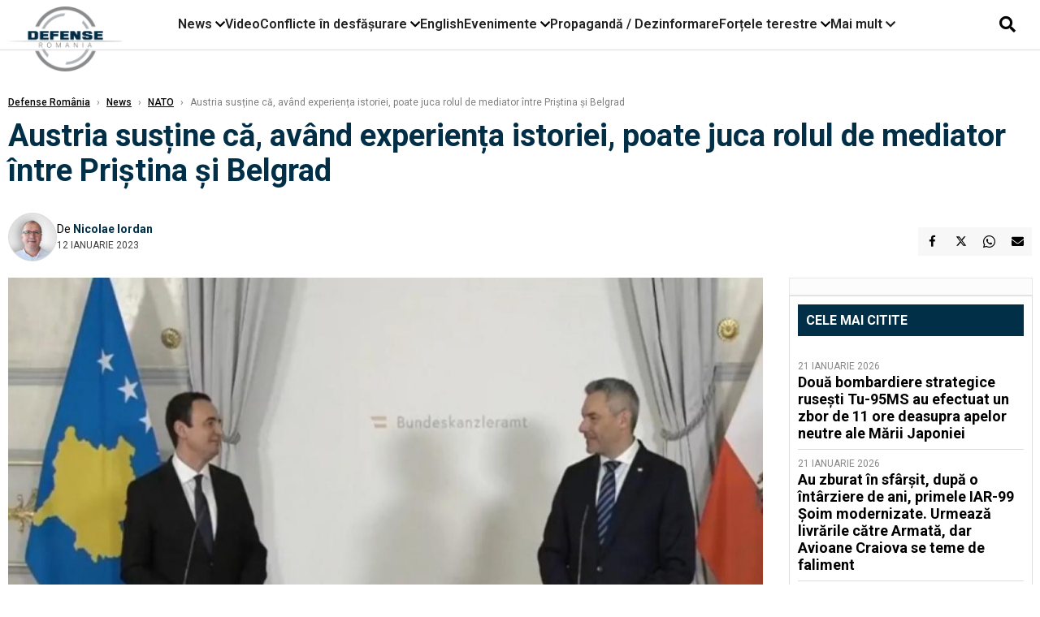

--- FILE ---
content_type: text/html; charset=UTF-8
request_url: https://www.defenseromania.ro/austria-sustine-ca-avand-experienta-istoriei-poate-juca-rolul-de-mediator-intre-pristina-si-belgrad_620522.html
body_size: 19191
content:
<!DOCTYPE html>
<html lang="ro">

<head>
    <meta charset="UTF-8">
    <meta name="language" content="Romanian" />
    <title>Austria susține că, având experiența istoriei, poate juca rolul de mediator între Priștina și Belgrad  | Defense România    </title>
    <meta name="description" content="Întrebat de postul de televiziune kosovar RTK cum vede Austria problema dialogului Kosovo-Serbia, care poate fi ajutorul acesteia și dacă planul franco-german poate fi acceptat, cancelarul Karl Nehammer a declarat, î..." />
    <meta name="viewport" content="width=device-width, initial-scale=1.0">

    <link rel="shortcut icon" href="/favicon.png?v=2">
    <link rel="icon" type="image/x-icon" href="/favicon.png?v=2">
    <link rel="shortcut icon" type="image/vnd.microsoft.icon" href="/favicon.png?v=2">

            <link rel="canonical" href="https://www.defenseromania.ro/austria-sustine-ca-avand-experienta-istoriei-poate-juca-rolul-de-mediator-intre-pristina-si-belgrad_620522.html" />
                <link rel="amphtml" href="https://www.defenseromania.ro/amp/austria-sustine-ca-avand-experienta-istoriei-poate-juca-rolul-de-mediator-intre-pristina-si-belgrad_620522.html">
                    <script type="application/ld+json">
                {"@context":"http:\/\/schema.org","@type":"BreadcrumbList","itemListElement":[{"@type":"ListItem","position":1,"item":{"name":"Defense Rom\u00e2nia","@id":"https:\/\/www.defenseromania.ro"}},{"@type":"ListItem","position":2,"item":{"name":"News","@id":"https:\/\/www.defenseromania.ro\/news"}},{"@type":"ListItem","position":3,"item":{"name":"NATO","@id":"https:\/\/www.defenseromania.ro\/news\/nato"}},{"@type":"ListItem","position":4,"item":{"name":"Austria sus\u021bine c\u0103, av\u00e2nd experien\u021ba istoriei, poate juca rolul de mediator \u00eentre Pri\u0219tina \u0219i...","@id":"https:\/\/www.defenseromania.ro\/austria-sustine-ca-avand-experienta-istoriei-poate-juca-rolul-de-mediator-intre-pristina-si-belgrad_620522.html"}}]}            </script>
                <script type="application/ld+json">
                {"@context":"http:\/\/schema.org","@type":"NewsArticle","mainEntityOfPage":{"@type":"WebPage","@id":"https:\/\/www.defenseromania.ro\/austria-sustine-ca-avand-experienta-istoriei-poate-juca-rolul-de-mediator-intre-pristina-si-belgrad_620522.html"},"headline":"Austria sus\u021bine c\u0103, av\u00e2nd experien\u021ba istoriei, poate juca rolul de mediator \u00eentre Pri\u0219tina \u0219i...","image":{"@type":"ImageObject","url":"https:\/\/www.defenseromania.ro\/thumbs\/amp\/2023\/01\/12\/austria-sustine-ca-avand-experienta-istoriei-poate-juca-rolul-de-mediator-intre-pristina-si-belgrad-104003.webp","width":1200,"height":675},"datePublished":"2023-01-12T20:37:12+02:00","dateModified":"2023-01-12T20:37:12+02:00","publisher":{"@type":"NewsMediaOrganization","id":"https:\/\/www.defenseromania.ro\/#publisher","name":"Defense Rom\u00e2nia","url":"https:\/\/www.defenseromania.ro","logo":{"@type":"ImageObject","url":"https:\/\/media.defenseromania.ro\/assets_v2\/images\/logo_defense.png?v=2"}},"description":"\u00centrebat de postul de televiziune kosovar RTK cum vede Austria problema dialogului Kosovo-Serbia, care poate fi ajutorul acesteia \u0219i dac\u0103 planul franco-german poate fi acceptat, cancelarul Karl Nehammer a declarat, \u00ee...","author":{"@type":"Person","@id":"https:\/\/www.defenseromania.ro\/autori\/nicolae-iordan.html","name":"Nicolae Iordan","url":"https:\/\/www.defenseromania.ro\/autori\/nicolae-iordan.html"}}            </script>
            <meta name="expires" content="never" />
    <meta name="revisit-after" content="whenever" />
            <meta name="robots" content="follow, index, max-snippet:-1, max-video-preview:-1, max-image-preview:large" />
        <meta name="theme-color" content="#292c33" />

    <meta name="robots" content="max-image-preview:large">

                <meta property="og:title" content="Austria susține că, având experiența istoriei, poate juca rolul de mediator între Priștina și Belgrad" />
                    <meta property="og:description" content="Întrebat de postul de televiziune kosovar RTK cum vede Austria problema dialogului Kosovo-Serbia, care poate fi ajutorul acesteia și dacă planul franco-german poate fi acceptat, cancelarul Karl Nehammer a declarat, î..." />
                    <meta property="og:image" content="https://www.defenseromania.ro/thumbs/amp/2023/01/12/austria-sustine-ca-avand-experienta-istoriei-poate-juca-rolul-de-mediator-intre-pristina-si-belgrad-104003.webp" />
                    <meta property="og:image:width" content="1200" />
                    <meta property="og:image:height" content="675" />
                    <meta property="og:url" content="https://www.defenseromania.ro/austria-sustine-ca-avand-experienta-istoriei-poate-juca-rolul-de-mediator-intre-pristina-si-belgrad_620522.html" />
                    <meta property="og:type" content="article" />
        
    
    <link rel="preload" href="https://www.defenseromania.ro/static/css/normalize.css" as="style">
    <link rel="preload" href="https://www.defenseromania.ro/static/css/owl.carousel.min.css" as="style" />
    <link rel="preload" href="https://www.defenseromania.ro/static/css/video-js.css" as="style">
    <link rel="preload" href="https://www.defenseromania.ro/static/css/dcnews-style.css?v=1769191323" as="style">
    <link rel="preconnect" href="https://fonts.googleapis.com">
    <link rel="preconnect" href="https://fonts.gstatic.com" crossorigin>

    <link href="https://fonts.googleapis.com/css2?family=Playfair+Display:ital,wght@0,400..900;1,400..900&family=Roboto:ital,wght@0,100..900;1,100..900&display=swap" rel="stylesheet">

    <link rel="stylesheet" href="https://www.defenseromania.ro/static/css/owl.carousel.min.css" type="text/css" />
    <link rel="stylesheet" href="https://www.defenseromania.ro/static/css/font-awesome-all.min.css?v=3" type="text/css" />

    <link rel="stylesheet" href="https://www.defenseromania.ro/static/css/video-js.css">
    <link rel="stylesheet" href="https://www.defenseromania.ro/static/css/dcnews-style.css?v=1769191323">

    <!-- Google tag (gtag.js)-->
    <script async src="https://www.googletagmanager.com/gtag/js?id=G-PMZ80LKM72"></script>
    <script>
        window.dataLayer = window.dataLayer || [];

        function gtag() {
            dataLayer.push(arguments);
        }

        gtag('consent', 'default', {
            'ad_storage': 'denied',
            'analytics_storage': 'granted',
            'ad_user_data': 'denied',
            'ad_personalization': 'denied'
        });

        gtag('js', new Date());

        gtag('config', 'G-PMZ80LKM72');
    </script>

    <script src="https://fundingchoicesmessages.google.com/i/pub-7670433186403461?ers=1"></script>
    <script src="https://securepubads.g.doubleclick.net/tag/js/gpt.js" crossorigin="anonymous" async></script>

            <script type="text/javascript">
            function toggleMore() {
                $('.overlay_wrapper').toggleClass('active');
                $('.logo_fl ').toggleClass('small');
            }

            function toggleSearch() {
                $('.icon_menu_search').toggleClass('active');
                $('.gcse-wrapper').toggleClass('active');
            }
        </script>

        
        <script>
            var articles = [{"article_title":"Dou\u0103 petroliere confiscate de SUA au fost v\u0103zute din nou \u00een apropiere de Puerto Rico","article_url":"https:\/\/www.defenseromania.ro\/doua-petroliere-confiscate-de-sua-au-fost-vazute-din-nou-in-apropiere-de-puerto-rico_640342.html"},{"article_title":"Preg\u0103tirea pentru un front rece: \u0218i totu\u0219i, ce caut\u0103 ru\u0219ii \u0219i chinezii cu navele lor prin Arctica sub masca \u201ecercet\u0103rii \u0219tiin\u021bifice\u201d?","article_url":"https:\/\/www.defenseromania.ro\/pregatirea-pentru-un-front-rece-si-totusi-ce-cauta-rusii-si-chinezii-cu-navele-lor-prin-arctica_640375.html"},{"article_title":"Ucrainenii vin cu noi informa\u021bii despre Iskander-K. Opt companii \u00eenc\u0103 zboar\u0103 pe sub sanc\u021biuni","article_url":"https:\/\/www.defenseromania.ro\/ucrainenii-vin-cu-noi-informatii-despre-iskander-k-opt-companii-inca-zboara-sub-sanctiuni_640347.html"},{"article_title":"Sf\u00e2r\u0219itul erei \u201eun om, o dron\u0103\u201d: Cum transform\u0103 programul \u201eSwarm Forge\u201d c\u00e2mpul de lupt\u0103 \u00eentr-un laborator condus de inteligen\u021ba artificial\u0103 (FOTO\/VIDEO)","article_url":"https:\/\/www.defenseromania.ro\/sfarsitul-erei-un-om-o-drona-cum-transforma-programul-swarm-forge-campul-de-lupta-intr-un-laborator-condus-de-inteligenta-artificiala-foto-video_640361.html"},{"article_title":"Armata Rom\u00e2niei scap\u0103 de AK-47. Armele de asalt care sunt \u201epe masa\u201d Rom\u00e2niei","article_url":"https:\/\/www.defenseromania.ro\/armata-romaniei-scapa-de-ak-47-armele-de-asalt-care-sunt-pe-masa-romaniei_640345.html"}]        </script>

                    

            <script>
                            </script>
        
    


                        <meta name="publish-date" content="2023-01-12T20:37:12+02:00" />
            <meta property="article:modified_time" content="2023-01-12T20:37:12+02:00" />
            <meta name="cXenseParse:publishtime" content="2023-01-12T18:37:12Z" />
            <meta name="cXenseParse:pageclass" content="article" />
            <meta property="cXenseParse:author" content="854d6fae5e" />
                <meta name="cXenseParse:url" content="https://www.defenseromania.ro/austria-sustine-ca-avand-experienta-istoriei-poate-juca-rolul-de-mediator-intre-pristina-si-belgrad_620522.html" />
    
                            
<!--Gemius video outstream sticky floating-->
<!--<script src="https://publisher.caroda.io/videoPlayer/caroda.min.js?ctok=6a2afe4b095653261466" crossorigin="anonymous" defer></script>-->
<!--End Gemius video outstream sticky floating-->
<!--<script async src="https://securepubads.g.doubleclick.net/tag/js/gpt.js" crossorigin="anonymous"></script>-->

<script >
    var googletag = googletag || {};googletag.cmd = googletag.cmd || [];
    googletag.cmd.push(function() {


        /*Billboard_responsive desktop si mobil, hp under main*/
        googletag.defineSlot("/1473368974/defenseromania_gpt/billboard_responsive", [[970,90], [970,200], [970,250], [728, 90], [728, 200], [750, 100], [750, 200], [750, 250], [750,300], [300, 250], [320, 50], [320, 100], [336, 250], [336, 280]], "div-gpt-defenseromania_gpt-billboard_responsive")
            .defineSizeMapping(
                googletag
                    .sizeMapping()
                    .addSize([990, 0],  [[970,90], [970,200], [970,250]])
                    .addSize([800, 0],  [[728, 90], [728, 200], [750, 100], [750, 200], [750, 250], [750,300]])
                    .addSize([336, 0],  [[300, 250], [320, 50], [320, 100], [336, 250], [336, 280]])
                    .addSize([320, 0],  [[300, 250], [320, 50], [320, 100]])
                    .addSize([0, 0], [])
                    .build()
            )
            .addService(googletag.pubads());

        /*End Billboard_responsive desktop si mobil, hp under main*/

        /*Billboard2_responsive desktop si mobil, hp above video box*/
        googletag.defineSlot("/1473368974/defenseromania_gpt/billboard2_responsive", [[970,90], [970,200], [970,250], [728, 90], [728, 200], [750, 100], [750, 200], [750, 250], [750,300], [300, 250], [300, 600], [320, 50], [320, 100], [336, 250], [336, 280]], "div-gpt-defenseromania_gpt-billboard2_responsive")
            .defineSizeMapping(
                googletag
                    .sizeMapping()
                    .addSize([990, 0],  [[970,90], [970,200], [970,250]])
                    .addSize([800, 0],  [[728, 90], [728, 200], [750, 100], [750, 200], [750, 250], [750,300]])
                    .addSize([336, 0],  [[300, 250], [300, 600], [320, 50], [320, 100], [336, 250], [336, 280]])
                    .addSize([320, 0],  [[300, 250], [300, 600], [320, 50], [320, 100]])
                    .addSize([0, 0], [])
                    .build()
            )
            .addService(googletag.pubads());

        /*End Billboard2_responsive desktop si mobil, hp above video box*/

        /*Billboard3_responsive desktop si mobil, hp under Conflicte in desfasurare*/
        googletag.defineSlot("/1473368974/defenseromania_gpt/billboard3_responsive", [[970,90], [970,200], [970,250], [728, 90], [728, 200], [750, 100], [750, 200], [750, 250], [750,300], [300, 250], [300, 600], [320, 50], [320, 100], [336, 250], [336, 280]], "div-gpt-defenseromania_gpt-billboard3_responsive")
            .defineSizeMapping(
                googletag
                    .sizeMapping()
                    .addSize([990, 0],  [[970,90], [970,200], [970,250]])
                    .addSize([800, 0],  [[728, 90], [728, 200], [750, 100], [750, 200], [750, 250], [750,300]])
                    .addSize([336, 0],  [[300, 250], [300, 600], [320, 50], [320, 100], [336, 250], [336, 280]])
                    .addSize([320, 0],  [[300, 250], [300, 600], [320, 50], [320, 100]])
                    .addSize([0, 0], [])
                    .build()
            )
            .addService(googletag.pubads());

        /*End Billboard3_responsive desktop si mobil, hp under Conflicte in desfasurare*/

        /*box1_horizontal desktop and mobile, article under Main Photo*/
        googletag.defineSlot("/1473368974/defenseromania_gpt/box1_horizontal", [[300,250], [320,50], [320,100], [336,250], [336,280], [728,90], [728,200], [750,250], [750,300], [900, 200], [900, 250]], "div-gpt-defenseromania_gpt-box1_horizontal")
            .defineSizeMapping(
                googletag
                    .sizeMapping()
                    .addSize([990, 0],  [ [728,90], [728,200], [750,250], [750,300], [900,200], [900,250]])
                    .addSize([770, 0],  [ [728,90], [728,200], [750,250], [750,300]])
                    .addSize([336, 0],  [ [300,250], [320,50], [320,100], [336,250], [336,280]])
                    .addSize([320, 0],  [ [300,250], [320,50], [320,100]])
                    .addSize([0, 0], [])
                    .build()
            )
            .addService(googletag.pubads());
        /*End box1_horizontal desktop and mobile, article under Main Photo*/

        /*box2_horizontal desktop and mobile, article under Article text*/
        googletag.defineSlot("/1473368974/defenseromania_gpt/box2_horizontal", [[300,250], [300,600], [320,50], [320,100], [336,250], [336,280], [728,90], [728,200], [750,250], [750,300], [900, 200], [900, 250]], "div-gpt-defenseromania_gpt-box2_horizontal")
            .defineSizeMapping(
                googletag
                    .sizeMapping()
                    .addSize([990, 0],  [ [728,90], [728,200], [750,250], [750,300], [900,200], [900,250]])
                    .addSize([770, 0],  [ [728,90], [728,200], [750,250], [750,300]])
                    .addSize([336, 0],  [ [300,250], [300,600], [320,50], [320,100], [336,250], [336,280]])
                    .addSize([320, 0],  [ [300,250], [300,600], [320,50], [320,100]])
                    .addSize([0, 0], [])
                    .build()
            )
            .addService(googletag.pubads());
        /*End box2_horizontal desktop and mobile, article under Article text*/

        /*box1_right desktop coloana dreapta prima pozitie*/
        googletag.defineSlot("/1473368974/defenseromania_gpt/box1_right", [[300,250], [300,600]], "div-gpt-defenseromania_gpt-box1_right")
            .defineSizeMapping(
                googletag
                    .sizeMapping()
                    .addSize([320, 0],  [[300,250], [300,600]])
                    .addSize([0, 0], [])
                    .build()
            )
            .addService(googletag.pubads());
        /*End box1_right desktop coloana dreapta prima pozitie*/

        /*box2_right video page*/
        googletag.defineSlot("/1473368974/defenseromania_gpt/box2_right_video", [[300,100], [300,200], [300,250]], "div-gpt-defenseromania_gpt-box2_right_video")
            .defineSizeMapping(
                googletag
                    .sizeMapping()
                    .addSize([320, 0],  [[300,100], [300,200], [300,250]])
                    .addSize([0, 0], [])
                    .build()
            )
            .addService(googletag.pubads());
        /*End box2_right video page*/


                                googletag.pubads().setTargeting('defense_category', ["News","NATO"] );
        
        


        googletag.pubads().enableSingleRequest();

        function logGptSlots(label = '[GPT DEBUG]') {
            if (!window.googletag || !googletag.pubads) {
                console.warn(label, 'googletag not ready');
                return;
            }

            googletag.cmd.push(() => {
                const slots = googletag.pubads().getSlots();

                if (!slots || !slots.length) {
                    console.warn(label, 'no slots defined');
                    return;
                }

                console.group(`${label} ${slots.length} slot(s)`);

                slots.forEach((slot, i) => {
                    const divId = slot.getSlotElementId();
                    const path = slot.getAdUnitPath();

                    const sizes = slot.getSizes()
                        .map(s => s.getWidth() + 'x' + s.getHeight());

                    const targeting = slot.getTargetingMap
                        ? slot.getTargetingMap()
                        : {};

                    const response = slot.getResponseInformation
                        ? slot.getResponseInformation()
                        : null;

                    console.group(`Slot #${i + 1}: ${divId}`);
                    console.log('adUnitPath:', path);
                    console.log('sizes:', sizes);
                    console.log('targeting:', targeting);
                    console.log('response:', response);
                    console.groupEnd();
                });

                console.groupEnd();
            });
        }
        logGptSlots('[AFTER INIT]');
        googletag.cmd.push(() => {
            googletag.pubads().addEventListener('slotRenderEnded', (e) => {
                console.log('[GPT RENDER]', {
                    divId: e.slot.getSlotElementId(),
                    adUnitPath: e.slot.getAdUnitPath(),
                    isEmpty: e.isEmpty,
                    size: e.size,
                    creativeId: e.creativeId,
                    lineItemId: e.lineItemId
                });
            });
        });

        googletag.pubads().disableInitialLoad();
        googletag.enableServices();

    });


</script>                                        <meta name="google-site-verification" content="" />

    
    <script>
        var home = 0;
        var new_website = 1;
    </script>

    

    <style>
        @media screen and (max-width: 500px) {
            .burger-wrapper {
                display: inline-block;
                width: 40%;
                vertical-align: middle;
            }

            #nav-icon3 {
                width: 20px;
                height: 15px;
                position: relative;
                margin: 20px;
                margin-left: 15px;
                -webkit-transform: rotate(0deg);
                -moz-transform: rotate(0deg);
                -o-transform: rotate(0deg);
                transform: rotate(0deg);
                -webkit-transition: .5s ease-in-out;
                -moz-transition: .5s ease-in-out;
                -o-transition: .5s ease-in-out;
                transition: .5s ease-in-out;
                cursor: pointer;
            }

            #nav-icon3 span:nth-child(1) {
                top: 0;
            }

            #nav-icon3 span {
                display: block;
                position: absolute;
                height: 2px;
                width: 100%;
                background: #3a2a77;
                opacity: 1;
                left: 0;
                -webkit-transform: rotate(0deg);
                -moz-transform: rotate(0deg);
                -o-transform: rotate(0deg);
                transform: rotate(0deg);
                -webkit-transition: .25s ease-in-out;
                -moz-transition: .25s ease-in-out;
                -o-transition: .25s ease-in-out;
                transition: .25s ease-in-out;
            }

            .logo {
                text-align: center;
                vertical-align: middle;
                margin-bottom: 10px;
                margin-top: 11px;
                padding: 0;
                width: 20%;
                display: inline-block;
            }

            .nxt_menu,
            .nxt_menu_v2 {
                opacity: 0;
                width: 100%;
                position: absolute;
                top: -700px;
                background: #261f3d;
                z-index: 110;
                -webkit-box-shadow: 0 5px 30px 0px #000000;
                -moz-box-shadow: 0 5px 30px 0px #000000;
                box-shadow: 0 5px 30px 0px #000000;
                -webkit-transition: all ease-out .2s;
                -moz-transition: all ease-out .2s;
                -o-transition: all ease-out .2s;
                transition: all ease-out .2s;
            }

            .is_visible {
                opacity: 1;
                top: 0;
            }

            .nxt_menu_v2 h3 {
                display: inline-block;
                color: #fff;
                margin: 0 auto;
                line-height: 52px;
                font-size: 20px;
            }

            .subMenu_header {
                text-align: center;
                margin-bottom: 10px;
                height: 52px;
                padding-bottom: 10px;
                border-bottom: 1px solid #fff;
            }

            .subMenu_header i {
                position: absolute;
                left: 20px;
                top: 25px;
                font-size: 20px;
            }

            .nxt_menu_item .fa-caret-right {
                padding: 20px;
                position: absolute;
                bottom: -11px;
                font-size: 18px;
                color: #fff;
                right: 30px;
            }

            .nxt_menu_content {
                margin: 2%;
                color: #fff;
            }

            .nxt_menu_item {
                font-weight: 600;
                font-size: 13px;
                padding: 10px;
                padding-right: 0;
                position: relative;
                width: 48%;
                font-weight: 600;
                box-sizing: border-box;
                display: inline-block;
                vertical-align: middle;
            }

            .nxt_menu_item a {
                color: #fff;
            }

            .nxt_menu_item.selected a {
                color: #fecb30;
                font-weight: 800
            }

            .icon_menu_close {
                width: 50px;
                object-fit: contain;
                position: absolute;
                left: 12px;
                top: 10px;
                padding: 10px;
                cursor: pointer;
            }
        }
    </style>
    <script>
        var menuStack = [];

        function showSubmenu(id, name, url) {
            if (id != menuStack[menuStack.length - 1] && menuStack.length) {
                // $("#subMenu"+menuStack[menuStack.length-1]).slideUp("fast", function() {
                // 	$("#subMenu"+id).slideDown("fast");
                // });
                hide(document.getElementById("subMenu" + menuStack[menuStack.length - 1]));
                show(document.getElementById("subMenu" + id));
            } else {
                show(document.getElementById("subMenu" + id));
            }
            if (name != "") document.querySelector("#subMenu" + id + " .nxt_menu_v2_title").innerHTML = name;
            if (url != "") document.querySelector("#subMenu" + id + " .first a").innerHTML = name;
            if (url != "") document.querySelector("#subMenu" + id + " .first a").href = url;

            if ((menuStack.length == 0 || menuStack[menuStack.length - 1] != id) && id)
                menuStack.push(id);
        }

        function closeSubmenu(id) {
            hide(document.getElementById("subMenu" + id));
            menuStack.pop();
            if (menuStack.length)
                showSubmenu(menuStack[menuStack.length - 1], "", "");
        }

        function toggleMenu() {
            showSubmenu(0, "", "");
        }

        // Show an element
        var show = function(elem) {
            // elem.style.display = 'block';
            elem.classList.add('is_visible');
        };

        // Hide an element
        var hide = function(elem) {
            // elem.style.display = 'none';
            elem.classList.remove('is_visible');
        };
    </script>

    <script>
        var pool_results_enabled = 1    </script>
</head>

<body class="body-new body-article">

    <!-- Google Tag Manager (noscript) -->     <script>
        var ad = document.createElement('div');
        ad.id = 'AdSense';
        ad.className = 'AdSense';
        ad.style.display = 'block';
        ad.style.position = 'absolute';
        ad.style.top = '-1px';
        ad.style.height = '1px';
        document.body.appendChild(ad);
    </script>
    <div id="fb-root"></div>

    
    <div class="header_all_wrapper desktop_only">
        <div class="header_all" id="header_all">
            <div class="header_wrapper">
                <div id="header">
                    <div class="header_v2_left">
                        <a class="logo_fl" id="logo_fl" href="/" title="" rel="nofollow"></a>
                    </div>
                    <div class="header_v2_center">
                        <nav class="nav" itemscope="" itemtype="http://www.schema.org/SiteNavigationElement">
                            <ul class="nav-list">
                                                                    <li class="nav-list-item" itemprop="name" data-toggle-submenu="100">
                                        <a href="https://www.defenseromania.ro/news" title="News" class="nav-list-item-link " itemprop="url">News</a>
                                                                                    <i class="fa fa-chevron-down"></i>
                                            <ul class="sbmneu" id="submenu_100">
                                                                                                    <li>
                                                        <a href="https://www.defenseromania.ro/news/uniunea-europeana" title="Uniunea Europeană" class="nav-list-item-link " itemprop="url">Uniunea Europeană</a>
                                                    </li>
                                                                                                    <li>
                                                        <a href="https://www.defenseromania.ro/news/securitate-energetica" title="Securitate energetică" class="nav-list-item-link " itemprop="url">Securitate energetică</a>
                                                    </li>
                                                                                                    <li>
                                                        <a href="https://www.defenseromania.ro/news/nato" title="NATO" class="nav-list-item-link " itemprop="url">NATO</a>
                                                    </li>
                                                                                            </ul>
                                                                            </li>
                                                                    <li class="nav-list-item" itemprop="name" >
                                        <a href="/video" title="Video" class="nav-list-item-link " itemprop="url">Video</a>
                                                                            </li>
                                                                    <li class="nav-list-item" itemprop="name" data-toggle-submenu="102">
                                        <a href="https://www.defenseromania.ro/conflicte-militare-in-desfasurare" title="Conflicte în desfășurare" class="nav-list-item-link " itemprop="url">Conflicte în desfășurare</a>
                                                                                    <i class="fa fa-chevron-down"></i>
                                            <ul class="sbmneu" id="submenu_102">
                                                                                                    <li>
                                                        <a href="https://www.defenseromania.ro/conflicte-militare-in-desfasurare/siria" title="Siria" class="nav-list-item-link " itemprop="url">Siria</a>
                                                    </li>
                                                                                                    <li>
                                                        <a href="https://www.defenseromania.ro/conflicte-militare-in-desfasurare/libia" title="Libia" class="nav-list-item-link " itemprop="url">Libia</a>
                                                    </li>
                                                                                                    <li>
                                                        <a href="https://www.defenseromania.ro/conflicte-militare-in-desfasurare/irak" title="Irak" class="nav-list-item-link " itemprop="url">Irak</a>
                                                    </li>
                                                                                                    <li>
                                                        <a href="https://www.defenseromania.ro/conflicte-militare-in-desfasurare/yemen" title="Yemen" class="nav-list-item-link " itemprop="url">Yemen</a>
                                                    </li>
                                                                                                    <li>
                                                        <a href="https://www.defenseromania.ro/conflicte-militare-in-desfasurare/ucraina" title="Ucraina" class="nav-list-item-link " itemprop="url">Ucraina</a>
                                                    </li>
                                                                                                    <li>
                                                        <a href="https://www.defenseromania.ro/conflicte-militare-in-desfasurare/israel" title="Israel" class="nav-list-item-link " itemprop="url">Israel</a>
                                                    </li>
                                                                                            </ul>
                                                                            </li>
                                                                    <li class="nav-list-item" itemprop="name" >
                                        <a href="https://www.defenseromania.ro/english" title="English" class="nav-list-item-link " itemprop="url">English</a>
                                                                            </li>
                                                                    <li class="nav-list-item" itemprop="name" data-toggle-submenu="106">
                                        <a href="https://www.defenseromania.ro/evenimente" title="Evenimente" class="nav-list-item-link " itemprop="url">Evenimente</a>
                                                                                    <i class="fa fa-chevron-down"></i>
                                            <ul class="sbmneu" id="submenu_106">
                                                                                                    <li>
                                                        <a href="https://www.defenseromania.ro/evenimente/industria-de-aparare" title="Industria de apărare" class="nav-list-item-link " itemprop="url">Industria de apărare</a>
                                                    </li>
                                                                                            </ul>
                                                                            </li>
                                                                    <li class="nav-list-item" itemprop="name" >
                                        <a href="https://www.defenseromania.ro/propaganda-dezinformare" title="Propagandă / Dezinformare" class="nav-list-item-link " itemprop="url">Propagandă / Dezinformare</a>
                                                                            </li>
                                                                    <li class="nav-list-item" itemprop="name" data-toggle-submenu="109">
                                        <a href="https://www.defenseromania.ro/forta-terestra" title="Forțele terestre" class="nav-list-item-link " itemprop="url">Forțele terestre</a>
                                                                                    <i class="fa fa-chevron-down"></i>
                                            <ul class="sbmneu" id="submenu_109">
                                                                                                    <li>
                                                        <a href="https://www.defenseromania.ro/forta-terestra/forte-speciale" title="Forțele speciale" class="nav-list-item-link " itemprop="url">Forțele speciale</a>
                                                    </li>
                                                                                            </ul>
                                                                            </li>
                                                                                                <li class="nav-list-item" itemprop="name" data-toggle-submenu="0">
                                    <a href="javascript:void(0);" title="Mai mult" class="nav-list-item-link" itemprop="url">Mai mult <i class="fa fa-chevron-down"></i></a>
                                    <ul class="sbmneu" id="submenu_0">
                                                                                    <li>
                                                <a href="https://www.defenseromania.ro/forta-navala" title="Forțele navale" class="nav-list-item-link " itemprop="url">Forțele navale</a>
                                            </li>
                                                                                    <li>
                                                <a href="https://www.defenseromania.ro/forta-aeriana" title="Forțele aeriene" class="nav-list-item-link " itemprop="url">Forțele aeriene</a>
                                            </li>
                                                                                    <li>
                                                <a href="https://www.defenseromania.ro/cyber" title="Cyber" class="nav-list-item-link " itemprop="url">Cyber</a>
                                            </li>
                                                                                    <li>
                                                <a href="https://www.defenseromania.ro/terorism" title="Terorism" class="nav-list-item-link " itemprop="url">Terorism</a>
                                            </li>
                                                                                    <li>
                                                <a href="https://www.defenseromania.ro/industrie-de-aparare" title="Industria de apărare" class="nav-list-item-link " itemprop="url">Industria de apărare</a>
                                            </li>
                                                                                    <li>
                                                <a href="https://www.defenseromania.ro/strategica" title="Strategica" class="nav-list-item-link " itemprop="url">Strategica</a>
                                            </li>
                                                                                    <li>
                                                <a href="https://www.defenseromania.ro/istorie" title="Istorie" class="nav-list-item-link " itemprop="url">Istorie</a>
                                            </li>
                                                                                    <li>
                                                <a href="https://www.defenseromania.ro/intelligence" title="Intelligence" class="nav-list-item-link " itemprop="url">Intelligence</a>
                                            </li>
                                                                            </ul>
                                </li>
                                                            </ul>
                        </nav>
                    </div>
                    <div class="header_v2_right">
                        <div class="icon_wrapper">
                            <i class="fa fa-search" onclick="toggleSearch();"></i>

                            <div class="gcse-wrapper" id="gcse-wrapper">
                                <form name="" action="/cauta" method="get" id="searchSiteForm">
                                    <input type="text" class="nxt_searchInput" id="nxt_searchInput" name="q" placeholder="Scrie aici pentru a căuta">
                                    <button type="submit" class="nxt_searchSubmit" value="">
                                        <img src="https://media.dcnews.ro/assets/images/icon_search_desktop.png" class="icon_menu_search" width="20" height="18">
                                    </button>
                                </form>
                            </div>
                        </div>
                    </div>
                </div>
            </div>


                    </div>
    </div>

    <header class="mobile_only">
        <div class="headerMobile">
            <div class="logo" style="">
                <a href="/" class="prerender">
                    <img src="https://media.defenseromania.ro/assets_v2/images/logo_defense.png?v=2" width="50" alt="Defense România" />
                </a>
            </div>
            <div class="right">
                <div class="burger-wrapper">
                    <div id="mobileBurgerNav" onClick="toggleNavMenu();">
                        <i class="fa-solid fa-bars"></i>
                        <i class="fa-solid fa-xmark"></i>
                    </div>
                </div>
            </div>
        </div>
        <div id="navigationMobile">
            <div id="navigationMobileSearch">
                <form action="/cauta" method="get">
                    <div class="mobileSearch">
                        <input type="text" name="q" placeholder="Caută articol...">
                        <button type="submit" class="mobileSearchButton">
                            <i class="fa-solid fa-magnifying-glass"></i>
                        </button>
                    </div>
                </form>
            </div>
                                                <div class="mobileMenuHead" id="mobileMenuHead_100">
                        <div class="mobileMenuItem" id="mobileMenuItem_100" onClick="toggleSubmenu(100);">
                            <span>News</span>
                            <i class="fa-solid fa-chevron-down"></i>
                        </div>
                    </div>
                    <div class="mobileSubmenuContainer" id="mobileSubmenu_100">
                        <div class="mobileMenuItem"> <a href="https://www.defenseromania.ro/news">News</a></div>
                                                    <div class="mobileMenuItem"> <a href="https://www.defenseromania.ro/news/uniunea-europeana">Uniunea Europeană</a></div>
                                                    <div class="mobileMenuItem"> <a href="https://www.defenseromania.ro/news/securitate-energetica">Securitate energetică</a></div>
                                                    <div class="mobileMenuItem"> <a href="https://www.defenseromania.ro/news/nato">NATO</a></div>
                                            </div>
                                                                <div class="mobileMenuHead">
                        <div class="mobileMenuItem"> <a href="/video">Video </a></div>
                    </div>
                                                                <div class="mobileMenuHead" id="mobileMenuHead_102">
                        <div class="mobileMenuItem" id="mobileMenuItem_102" onClick="toggleSubmenu(102);">
                            <span>Conflicte în desfășurare</span>
                            <i class="fa-solid fa-chevron-down"></i>
                        </div>
                    </div>
                    <div class="mobileSubmenuContainer" id="mobileSubmenu_102">
                        <div class="mobileMenuItem"> <a href="https://www.defenseromania.ro/conflicte-militare-in-desfasurare">Conflicte în desfășurare</a></div>
                                                    <div class="mobileMenuItem"> <a href="https://www.defenseromania.ro/conflicte-militare-in-desfasurare/siria">Siria</a></div>
                                                    <div class="mobileMenuItem"> <a href="https://www.defenseromania.ro/conflicte-militare-in-desfasurare/libia">Libia</a></div>
                                                    <div class="mobileMenuItem"> <a href="https://www.defenseromania.ro/conflicte-militare-in-desfasurare/irak">Irak</a></div>
                                                    <div class="mobileMenuItem"> <a href="https://www.defenseromania.ro/conflicte-militare-in-desfasurare/yemen">Yemen</a></div>
                                                    <div class="mobileMenuItem"> <a href="https://www.defenseromania.ro/conflicte-militare-in-desfasurare/ucraina">Ucraina</a></div>
                                                    <div class="mobileMenuItem"> <a href="https://www.defenseromania.ro/conflicte-militare-in-desfasurare/israel">Israel</a></div>
                                            </div>
                                                                <div class="mobileMenuHead">
                        <div class="mobileMenuItem"> <a href="https://www.defenseromania.ro/english">English </a></div>
                    </div>
                                                                <div class="mobileMenuHead" id="mobileMenuHead_106">
                        <div class="mobileMenuItem" id="mobileMenuItem_106" onClick="toggleSubmenu(106);">
                            <span>Evenimente</span>
                            <i class="fa-solid fa-chevron-down"></i>
                        </div>
                    </div>
                    <div class="mobileSubmenuContainer" id="mobileSubmenu_106">
                        <div class="mobileMenuItem"> <a href="https://www.defenseromania.ro/evenimente">Evenimente</a></div>
                                                    <div class="mobileMenuItem"> <a href="https://www.defenseromania.ro/evenimente/industria-de-aparare">Industria de apărare</a></div>
                                            </div>
                                                                <div class="mobileMenuHead">
                        <div class="mobileMenuItem"> <a href="https://www.defenseromania.ro/propaganda-dezinformare">Propagandă / Dezinformare </a></div>
                    </div>
                                                                <div class="mobileMenuHead" id="mobileMenuHead_109">
                        <div class="mobileMenuItem" id="mobileMenuItem_109" onClick="toggleSubmenu(109);">
                            <span>Forțele terestre</span>
                            <i class="fa-solid fa-chevron-down"></i>
                        </div>
                    </div>
                    <div class="mobileSubmenuContainer" id="mobileSubmenu_109">
                        <div class="mobileMenuItem"> <a href="https://www.defenseromania.ro/forta-terestra">Forțele terestre</a></div>
                                                    <div class="mobileMenuItem"> <a href="https://www.defenseromania.ro/forta-terestra/forte-speciale">Forțele speciale</a></div>
                                            </div>
                                                                <div class="mobileMenuHead">
                        <div class="mobileMenuItem"> <a href="https://www.defenseromania.ro/forta-navala">Forțele navale </a></div>
                    </div>
                                                                <div class="mobileMenuHead">
                        <div class="mobileMenuItem"> <a href="https://www.defenseromania.ro/forta-aeriana">Forțele aeriene </a></div>
                    </div>
                                                                <div class="mobileMenuHead">
                        <div class="mobileMenuItem"> <a href="https://www.defenseromania.ro/cyber">Cyber </a></div>
                    </div>
                                                                <div class="mobileMenuHead">
                        <div class="mobileMenuItem"> <a href="https://www.defenseromania.ro/terorism">Terorism </a></div>
                    </div>
                                                                <div class="mobileMenuHead">
                        <div class="mobileMenuItem"> <a href="https://www.defenseromania.ro/industrie-de-aparare">Industria de apărare </a></div>
                    </div>
                                                                <div class="mobileMenuHead">
                        <div class="mobileMenuItem"> <a href="https://www.defenseromania.ro/strategica">Strategica </a></div>
                    </div>
                                                                <div class="mobileMenuHead">
                        <div class="mobileMenuItem"> <a href="https://www.defenseromania.ro/istorie">Istorie </a></div>
                    </div>
                                                                <div class="mobileMenuHead">
                        <div class="mobileMenuItem"> <a href="https://www.defenseromania.ro/intelligence">Intelligence </a></div>
                    </div>
                            
            <div id="navigationMobileApps" style="padding: 15px 8px;">
                <span style="font-size: 16px;line-height: 35px;font-family: Helvetica,sans-serif;font-weight: 700; color:#000;">Poți descărca aplicația:</span><br />
                <div id="mobileAppLinks">
                    <a href='https://apps.apple.com/us/app/defenseromania/id1394093754'><img alt='Get it on App Store' class="lazy" src="https://media.dcnews.ro/nxthost/app-store-logo.png" height="40" width="116" /></a>
                    <a href='https://play.google.com/store/apps/details?id=com.nxthub.defenseromania&hl=en_SG&gl=RO'><img alt='Get it on Google Play' class="lazy" src="https://media.dcnews.ro/nxthost/play_store_logo.2.png" height="40" width="116" /></a>
                </div>
            </div>
        </div>
    </header>

    <script>
        function toggleNavMenu() {
            $('html').toggleClass('navActive');
            $('body').toggleClass('navActive');
            $('#mobileBurgerNav').toggleClass('active');
            $('#navigationMobile').toggleClass('active');
        }

        function toggleSubmenu(id) {
            $('.mobileSubmenuContainer').not('#mobileSubmenu_' + id).removeClass('active');
            $('.mobileMenuItem').not('#mobileMenuHead_' + id).removeClass('active');
            $('#mobileSubmenu_' + id).toggleClass('active');
            $('#mobileMenuHead_' + id).toggleClass('active');
        }
    </script>

    <!--Branging U shaped-->
    <div class="desktop-only" style="width: 1200px; margin: 0 auto">
        <div class="" style="position: relative; width:1200px;/*height:250px;*/">

        </div>
    </div>

    <!--End Branging U shaped-->

    <div class="page">
        <div class="Content">
            

    <div class="container_fixed_width">

<div class="content-fixed spliter" style="background-color: transparent">
        <div class="elements" style="width:100%; ">
                
<div>
    <div class="article-info">
                <div id="location">
            <a href="https://www.defenseromania.ro/">Defense România</a>
                            <span>&rsaquo;</span>
                                    <a href="https://www.defenseromania.ro/news" title="News">News</a>
                                <span>&rsaquo;</span>
                                    <a href="https://www.defenseromania.ro/news/nato" title="NATO">NATO</a>
                                <span>&rsaquo;</span>
                                    Austria susține că, având experiența istoriei, poate juca rolul de mediator între Priștina și Belgrad                        </div>
        </div>
    <h1>

        
        Austria susține că, având experiența istoriei, poate juca rolul de mediator între Priștina și Belgrad
        </h1>

    
    <div class="article-meta">
        <div class="article-meta-container">
                            <div class="article-author-image">
                                            <img src="/pictures/authors/name_cfc72e9.png" alt="Nicolae Iordan">
                                    </div>
                        <div>
                <div class="article-authors">
                    <div>
                                                    De <a href="https://www.defenseromania.ro/autori/nicolae-iordan.html">Nicolae Iordan</a>                                            </div>
                </div>
                <span class="time"> 12 IANUARIE 2023</span>
            </div>
        </div>

                    <div class="social-share" style="margin-top: 10px">
                <a class="facebook" target="_blank" href="https://facebook.com/sharer/sharer.php?u=https://www.defenseromania.ro/austria-sustine-ca-avand-experienta-istoriei-poate-juca-rolul-de-mediator-intre-pristina-si-belgrad_620522.html">
                    <i class="fa-brands fa-facebook-f"></i>
                </a>
                <a class="x-twitter" target="_blank" href="https://twitter.com/intent/tweet/?text=Austria susține că, având experiența istoriei, poate juca rolul de mediator între Priștina și Belgrad&url=https://www.defenseromania.ro/austria-sustine-ca-avand-experienta-istoriei-poate-juca-rolul-de-mediator-intre-pristina-si-belgrad_620522.html">
                    <svg xmlns="http://www.w3.org/2000/svg" viewBox="0 0 448 512"><!--!Font Awesome Free v7.1.0 by @fontawesome - https://fontawesome.com License - https://fontawesome.com/license/free Copyright 2026 Fonticons, Inc.--><path d="M357.2 48L427.8 48 273.6 224.2 455 464 313 464 201.7 318.6 74.5 464 3.8 464 168.7 275.5-5.2 48 140.4 48 240.9 180.9 357.2 48zM332.4 421.8l39.1 0-252.4-333.8-42 0 255.3 333.8z"/></svg>                </a>
                <a class="whatsapp" target="_blank" href="https://web.whatsapp.com/send?text=Austria susține că, având experiența istoriei, poate juca rolul de mediator între Priștina și Belgrad%20https://www.defenseromania.ro/austria-sustine-ca-avand-experienta-istoriei-poate-juca-rolul-de-mediator-intre-pristina-si-belgrad_620522.html">
                    <i class="fa-brands fa-whatsapp"></i>
                </a>
                <a class="email" target="_blank"  href="mailto:?subject=Defense România -  Austria susține că, având experiența istoriei, poate juca rolul de mediator între Priștina și Belgrad &amp;body=Citește articolul aici: https://www.defenseromania.ro/austria-sustine-ca-avand-experienta-istoriei-poate-juca-rolul-de-mediator-intre-pristina-si-belgrad_620522.html">
                    <i class="fa-solid fa-envelope"></i>
                </a>
            </div>
            </div>
</div>



        </div>
</div>

    </div> <!-- /.container_fixed_width -->



    <div class="container_fixed_width">

<div class="content-fixed spliter mb40" style="background-color: transparent">
        <div class="elements" style="width:calc(75% - ((24px * 2)/ 3)); ">
                
<div class="poza-articol articleMainImage">
            
        <img class="img-16x9" loading="eager" fetchpriority="high"
             data-src="https://www.defenseromania.ro/thumbs/amp/2023/01/12/austria-sustine-ca-avand-experienta-istoriei-poate-juca-rolul-de-mediator-intre-pristina-si-belgrad-104003.webp"
             data-width="1200" data-speed="1" alt="austria_se_vrea_mediator_intre-pristina_si_belgrad_58148900"
             sizes="(max-width: 600px) 480px, (max-width: 900px) 800px, 1200px"
             srcset="
                    https://www.defenseromania.ro/thumbs/480x270/2023/01/12/austria-sustine-ca-avand-experienta-istoriei-poate-juca-rolul-de-mediator-intre-pristina-si-belgrad-104003.webp 480w,
                    https://www.defenseromania.ro/thumbs/800x450/2023/01/12/austria-sustine-ca-avand-experienta-istoriei-poate-juca-rolul-de-mediator-intre-pristina-si-belgrad-104003.webp 800w,
                    https://www.defenseromania.ro/thumbs/1200x675/2023/01/12/austria-sustine-ca-avand-experienta-istoriei-poate-juca-rolul-de-mediator-intre-pristina-si-belgrad-104003.webp 1200w">


    


</div>


<div class="text">

    <div class="article-abstract">
        <div class="article_description_new">Întrebat de postul de televiziune kosovar RTK cum vede Austria problema dialogului Kosovo-Serbia, care poate fi ajutorul acesteia și dacă planul franco-german poate fi acceptat, cancelarul Karl Nehammer a declarat, în întâlnirea cu liderul de la Priștina Albin Kurti, la Viena, că "este important ca partenerii internaționali să părăsească spațiul, pentru ca cele două state să decidă cât de departe doresc să meargă cu negocierile".</div>
    </div>

    <div class="articol_dec">
        <p style="text-align:left;"><em>,,Dacă nu se poate găsi niciun compromis cu privire la o anumită problemă, <strong>Austria este pregătită să ajute într-o anumită problemă</strong>"</em>, a spus cancelarul Nehammer. El crede că acest lucru se datorează istoriei Austriei. "Au avut loc multe greșeli istorice și ne-am învățat lecțiile", a afirmat liderul de la Viena.</p>
<p style="text-align:left;"><em>,,Oferim această experiență istorică ca ajutor în dialogul Kosovo-Serbia. Nu depinde doar de negociatori ca acordul să aibă succes. Suntem acolo ca un pod de legătură și constructor de poduri și vom fi disponibili"</em>, a afirmat cancelarul Austriei.</p>
                              <center><div class="ad-container" id="div-gpt-defenseromania_gpt-box1_horizontal"><script>googletag.cmd.push(() => { googletag.display("div-gpt-defenseromania_gpt-box1_horizontal"); });</script></div></center>
                              <p></p>
<p style="text-align:left;">Karl Nehammer a declarat că au existat discuții și cu președintele Serbiei, iar Austria caută soluții durabile. Vorbind despre prezența trupelor militare austriece în cadrul KFOR, cancelarul a declarat că creșterea numărului acestora a fost cerută și de prim-ministrul Kurti la întâlnire.</p>
<p style="text-align:left;">,,Austria are cel mai mare număr de soldați în KFOR, din țări din afara NATO". El a afirmat că <strong>Austria sprijină securitatea Kosovo și este gata să trimită trupe suplimentare, dacă NATO și KFOR vor solicita acest aspect, dar și-a exprimat speranța că ambele părți au posibilitatea de a detensiona situația.</strong></p>
<p style="text-align:left;">La rândul său, premierul Albin Kurti a declarat că, în cursul anului 2022, țara s-a confruntat cu instalarea de baricade, dar cei care le-au instalat le-au înlăturat. "În spatele baricadelor se află aceiași oameni care le-au ridicat, așa cum au făcut-o în semn de teamă față de statul de drept".</p>
                              <center ><div class="ad-container"><script src="https://360playvid.info/slidepleer/s03149s.js" type="text/javascript"></script></div></center>
                              <p style="display: none"></p>
<p style="text-align:left;">El a spus că a cerut KFOR să intervină, dar din fericire situația a fost rezolvată pașnic. ,,<em><strong>Ne-am exprimat interesul pentru mai mulți soldați KFOR, din cauza celor 48 de baze militare pe care Serbia le-a amplasat în jurul Kosovo. </strong>Dintre acestea, 28 sunt militare, iar celelalte, așa-zise civile, găzduiesc paramilitari, inclusiv din grupul rus Wagner"</em>.</p>
<p style="text-align:left;">Kurti a amintit de marea influență a Rusiei în Serbia, atât de mult încât până și ambasadorul Federației Ruse a vizitat și inspectat forțele militare ale Serbiei la granița cu Kosovo. <strong>În ceea ce privește planul franco-german, premierul Kurti a declarat că Kosovo a acceptat această propunere. "Această propunere este o bază bună pentru a continua negocierile. </strong>Suntem în acest moment dispuși să discutăm un acord pentru normalizarea deplină a relațiilor dintre Kosovo și Serbia, însă problema Asociației poate fi abordată, dar numai conform Constituției.</p>
<p style="text-align:left;"><em>,,Constituția a acordat multe privilegii minorității sârbe și a fost redactată de fostul președinte finlandez Ahtisari, care a câștigat Premiul Nobel pentru Pace, și Albert Rohan. <strong>Constituția nu permite o asociere etnică. Planul și Constituția afirmă că Kosovo este o societate multietnică</strong>",</em> a afirmat Kurti care a subliniat că "Kosovo este pregătit să ofere condiții bune și egale pentru toate comunitățile, dar fără a subestima Constituția țării".</p>
<div class="clear10"></div>

    </div>

</div>

<script>
    document.addEventListener("DOMContentLoaded", function () {
        const iframes = document.querySelectorAll("iframe[data-auto-height]");

        iframes.forEach(iframe => {
            iframe.addEventListener("load", function () {

                setTimeout(() => {
                    try {
                        const doc = iframe.contentWindow.document;
                        const height = doc.body.scrollHeight || doc.documentElement.scrollHeight;
                        iframe.style.height = height + "px";
                    } catch (e) {
                        console.warn("Iframe cross-domain, nu pot ajusta height-ul.");
                    }
                }, 500);

            });
        });
    });

</script>

<div class="container_fixed_width_900px">
    <div class="articol_dec">
            </div>
</div>
    <div class="article_tag_wrapper">
                    <a href="https://www.defenseromania.ro/tag/nato_190">
                <div class="article_tag">nato</div>
            </a>
                        <a href="https://www.defenseromania.ro/tag/kosovo_462">
                <div class="article_tag">kosovo</div>
            </a>
                        <a href="https://www.defenseromania.ro/tag/serbia_463">
                <div class="article_tag">serbia</div>
            </a>
                        <a href="https://www.defenseromania.ro/tag/austria_1012">
                <div class="article_tag">austria</div>
            </a>
                        <a href="https://www.defenseromania.ro/tag/kfor_5300">
                <div class="article_tag">KFOR</div>
            </a>
                </div>
<div class="mb20">
<div class="articol_info">
    <div class="social-share">
        <a class="facebook" target="_blank" href="https://facebook.com/sharer/sharer.php?u=https://www.defenseromania.ro/austria-sustine-ca-avand-experienta-istoriei-poate-juca-rolul-de-mediator-intre-pristina-si-belgrad_620522.html">
            <i class="fa-brands fa-facebook-f"></i>
        </a>
        <a class="x-twitter" target="_blank" href="https://twitter.com/intent/tweet/?text=Austria susține că, având experiența istoriei, poate juca rolul de mediator între Priștina și Belgrad&url=https://www.defenseromania.ro/austria-sustine-ca-avand-experienta-istoriei-poate-juca-rolul-de-mediator-intre-pristina-si-belgrad_620522.html">
            <svg xmlns="http://www.w3.org/2000/svg" viewBox="0 0 448 512"><!--!Font Awesome Free v7.1.0 by @fontawesome - https://fontawesome.com License - https://fontawesome.com/license/free Copyright 2026 Fonticons, Inc.--><path d="M357.2 48L427.8 48 273.6 224.2 455 464 313 464 201.7 318.6 74.5 464 3.8 464 168.7 275.5-5.2 48 140.4 48 240.9 180.9 357.2 48zM332.4 421.8l39.1 0-252.4-333.8-42 0 255.3 333.8z"/></svg>                </a>
        <a class="whatsapp" target="_blank" href="https://web.whatsapp.com/send?text=Austria susține că, având experiența istoriei, poate juca rolul de mediator între Priștina și Belgrad%20https://www.defenseromania.ro/austria-sustine-ca-avand-experienta-istoriei-poate-juca-rolul-de-mediator-intre-pristina-si-belgrad_620522.html">
            <i class="fa-brands fa-whatsapp"></i>
        </a>
        <a class="email" target="_blank"  href="mailto:?subject=Defense România -  Austria susține că, având experiența istoriei, poate juca rolul de mediator între Priștina și Belgrad &amp;body=Citește articolul aici: https://www.defenseromania.ro/austria-sustine-ca-avand-experienta-istoriei-poate-juca-rolul-de-mediator-intre-pristina-si-belgrad_620522.html">
            <i class="fa-solid fa-envelope"></i>
        </a>
    </div>
    <div class="social-follow">
        <span>Urmăriți-ne și pe</span>
        <div class="gnews-follow">
            <img src="https://media.defenseromania.ro/nxt/Google_News_icon.svg" alt="defenseromania.ro google news" style="width: 32px; height: 32px; vertical-align: top; display: inline-block;">
            <a href="https://news.google.com/publications/CAAqLQgKIidDQklTRndnTWFoTUtFV1JsWm1WdWMyVnliMjFoYm1saExuSnZLQUFQAQ?hl=ro&gl=RO&ceid=RO:ro">Google News</a>
        </div>
        <span>și în aplicațiile mobile</span>
        <div class="apps-follow">
            <a href="https://apps.apple.com/us/app/defenseromania/id1394093754" target="_blank">
                <img src="/static/images/Apple-Store-Icon.png" alt="defenseromania.ro appstore">
            </a>
            <a href="https://play.google.com/store/apps/details?id=com.nxthub.defenseromania&hl=ro" target="_blank">
                <img src="/static/images/Google-Play-Icon.png" alt="defenseromania.ro playstore">
            </a>
        </div>
    </div>
</div>
</div>
<div class="article-bottom-meta">
    <div class="article-meta-container">
        <div class="article-author-image">
                            <img src="/pictures/authors/name_cfc72e9.png" alt="Nicolae Iordan">
                    </div>
        <div>
            <div class="article-authors">
                <div>
                                            <a href="https://www.defenseromania.ro/autori/nicolae-iordan.html">Nicolae Iordan</a>
                                    </div>
            </div>
        </div>
    </div>

    <div class="author-text">
       Cadru militar în rezervă pasionat de aspecte militare, politice și economice din zonele arabă și balcanică. 
A activat în cadrul M.Ap.N timp de 32 de ani, până la trecerea în rezervă în 2017, perioadă în care a îndeplinit mai multe misiuni de luptă în teatrul de operații din Kosovo.
În perioada 2004-2005, s-a specializat în limba arabă în cadrul Universității Naționale de Apărare, lucrând sub directa îndrumare a profesorului universitar Dumitru Chican, fost diplomat și emisar prezidenţial special pe lângă şefi de state şi guverne din majoritatea ţărilor arabe.    </div>
</div>
        <center style="padding-bottom:20px"><!-- /1473368974/defenseromania_gpt/box2_horizontal-->
<div id="div-gpt-defenseromania_gpt-box2_horizontal"><script>googletag.cmd.push(() => { googletag.display("div-gpt-defenseromania_gpt-box2_horizontal"); });</script></div>
</center>
    
<div>
    <div class="section-list">
        <div class="section-title">
            <span>Alte știri de interes</span>
        </div>
    </div>

    <div class="elements section-listing section-listing-layout-2" id="nxt_newest_articles" style="width:100%; ">
        <ul>
                            <li>
                    <div>
                        <article class="headline gallery">

<div class="thumb" data-size="landscape">

    <a href="https://www.defenseromania.ro/armata-ucraineana-va-avea-paturi-blindate-echipamentul-ar-fi-fost-util-si-celor-33-de-mii-de-soldati-rusi-loviti-de-drone-in-decembrie_640403.html">
                    <picture>

                
                
                <img
                        src="https://www.defenseromania.ro/thumbs/landscape/2026/01/23/armata-ucraineana-va-avea-paturi-blindate-echipamentul-ar-fi-fost-util-si-celor-33-de-mii-de-soldati-rusi-loviti-de-drone-in-decembrie-204925.webp"
                        alt="Armata ucraineană va avea pături ”blindate”. Echipamentul ar fi fost util și celor 33 de mii de soldați ruși loviți de drone în decembrie"
                    loading="lazy"                    width="600" height="334"                        class="img" />
            </picture>
        


        
                    <span class="gallery_icon"></span>
        
        
        
    </a>

</div><h3 class="title">
<a href="https://www.defenseromania.ro/armata-ucraineana-va-avea-paturi-blindate-echipamentul-ar-fi-fost-util-si-celor-33-de-mii-de-soldati-rusi-loviti-de-drone-in-decembrie_640403.html" title="armata ucraineana va avea paturi blindate echipamentul ar fi fost util si celor 33 de mii de soldati rusi loviti de drone in decembrie">
    
    
    Armata ucraineană va avea pături ”blindate”. Echipamentul ar fi fost util și celor 33 de mii de soldați ruși loviți de drone în decembrie</a>
</h3>    <div class="categ_date">
                            <div class="date">23 Ianuarie 2026</div>
                    </div>
</article>                    </div>
                </li>
                
                                            <li>
                    <div>
                        <article class="headline">

<div class="thumb" data-size="landscape">

    <a href="https://www.defenseromania.ro/uss-abraham-lincoln-inaintea-ultimei-mile-spre-iran-bluff-sau-preludiu-pentru-o-interventie-militara-americana-in-forta-asupra-teheranului_640415.html">
                    <picture>

                
                
                <img
                        src="https://www.defenseromania.ro/thumbs/landscape/2026/01/23/uss-abraham-lincoln-inaintea-ultimei-mile-spre-iran-bluff-sau-preludiu-pentru-o-interventie-militara-americana-in-forta-asupra-teheranului-204914.webp"
                        alt="USS Abraham Lincoln înaintea „ultimei mile” spre Iran. Bluff sau preludiu pentru o intervenţie militară americană în forţă asupra Teheranului?"
                    loading="lazy"                    width="600" height="334"                        class="img" />
            </picture>
        


        
        
        
        
    </a>

</div><h3 class="title">
<a href="https://www.defenseromania.ro/uss-abraham-lincoln-inaintea-ultimei-mile-spre-iran-bluff-sau-preludiu-pentru-o-interventie-militara-americana-in-forta-asupra-teheranului_640415.html" title="uss abraham lincoln inaintea ultimei mile spre iran bluff sau preludiu pentru o interventie militara americana in forta asupra teheranului">
    
    
    USS Abraham Lincoln înaintea „ultimei mile” spre Iran. Bluff sau preludiu pentru o intervenţie militară americană în forţă asupra Teheranului?</a>
</h3>    <div class="categ_date">
                            <div class="date">23 Ianuarie 2026</div>
                    </div>
</article>                    </div>
                </li>
                
                                            <li>
                    <div>
                        <article class="headline">

<div class="thumb" data-size="landscape">

    <a href="https://www.defenseromania.ro/rasturnare-de-situatie-la-moscova-rusia-admite-oficial-ca-nava-amiral-moskva-a-fost-scufundata-de-rachetele-ucrainei_640412.html">
                    <picture>

                
                
                <img
                        src="https://www.defenseromania.ro/thumbs/landscape/2026/01/23/rasturnare-de-situatie-la-moscova-rusia-admite-oficial-ca-nava-amiral-moskva-a-fost-scufundata-de-rachetele-ucrainei-204908.webp"
                        alt="Răsturnare de situație la Moscova: Rusia admite oficial că nava-amiral „Moskva” a fost scufundată de rachetele Ucrainei"
                    loading="lazy"                    width="600" height="334"                        class="img" />
            </picture>
        


        
        
        
        
    </a>

</div><h3 class="title">
<a href="https://www.defenseromania.ro/rasturnare-de-situatie-la-moscova-rusia-admite-oficial-ca-nava-amiral-moskva-a-fost-scufundata-de-rachetele-ucrainei_640412.html" title="rasturnare de situatie la moscova rusia admite oficial ca nava amiral moskva a fost scufundata de rachetele ucrainei">
    
    
    Răsturnare de situație la Moscova: Rusia admite oficial că nava-amiral „Moskva” a fost scufundată de rachetele Ucrainei</a>
</h3>    <div class="categ_date">
                            <div class="date">23 Ianuarie 2026</div>
                    </div>
</article>                    </div>
                </li>
                
                                            <li>
                    <div>
                        <article class="headline">

<div class="thumb" data-size="landscape">

    <a href="https://www.defenseromania.ro/esecul-barierelor-tehnologice-dovada-incontestabila-ca-tehnologia-occidentala-ajunge-in-timp-record-la-industria-rusa-de-armament-pentru-productia-dronelor-geran-5_640409.html">
                    <picture>

                
                
                <img
                        src="https://www.defenseromania.ro/thumbs/landscape/2026/01/23/esecul-barierelor-tehnologice-dovada-incontestabila-ca-tehnologia-occidentala-ajunge-in-timp-record-la-industria-rusa-de-armament-pentru-productia-dronelor-geran-5-204893.webp"
                        alt="Eșecul barierelor tehnologice: Dovadă incontestabilă că tehnologia occidentală ajunge în timp record la industria rusă de armament pentru producţia dronelor Geran-5"
                    loading="lazy"                    width="600" height="334"                        class="img" />
            </picture>
        


        
        
        
        
    </a>

</div><h3 class="title">
<a href="https://www.defenseromania.ro/esecul-barierelor-tehnologice-dovada-incontestabila-ca-tehnologia-occidentala-ajunge-in-timp-record-la-industria-rusa-de-armament-pentru-productia-dronelor-geran-5_640409.html" title="esecul barierelor tehnologice dovada incontestabila ca tehnologia occidentala ajunge in timp record la industria rusa de armament pentru productia dronelor geran 5">
    
    
    Eșecul barierelor tehnologice: Dovadă incontestabilă că tehnologia occidentală ajunge în timp record la industria rusă de armament pentru producţia dronelor Geran-5</a>
</h3>    <div class="categ_date">
                            <div class="date">23 Ianuarie 2026</div>
                    </div>
</article>                    </div>
                </li>
                
                                            <li>
                    <div>
                        <article class="headline">

<div class="thumb" data-size="landscape">

    <a href="https://www.defenseromania.ro/meteor-solutia-aer-aer-aleasa-de-puterile-europei-germania-suplimenteaza-comanda-de-rachete-meteor-ce-pot-fi-integrate-si-pe-f-35-sau-eurofighter_640406.html">
                    <picture>

                
                
                <img
                        src="https://www.defenseromania.ro/thumbs/landscape/2026/01/23/meteor-solutia-aer-aer-aleasa-de-puterile-europei-germania-suplimenteaza-comanda-de-rachete-meteor-ce-pot-fi-integrate-si-pe-f-35-sau-eurofighter-204886.png"
                        alt="Meteor, soluția aer-aer aleasă de puterile Europei. Germania suplimentează comanda de rachete Meteor, ce pot fi integrate și pe F-35 sau Eurofighter"
                    loading="lazy"                    width="600" height="334"                        class="img" />
            </picture>
        


        
        
        
        
    </a>

</div><h3 class="title">
<a href="https://www.defenseromania.ro/meteor-solutia-aer-aer-aleasa-de-puterile-europei-germania-suplimenteaza-comanda-de-rachete-meteor-ce-pot-fi-integrate-si-pe-f-35-sau-eurofighter_640406.html" title="meteor solutia aer aer aleasa de puterile europei germania suplimenteaza comanda de rachete meteor ce pot fi integrate si pe f 35 sau eurofighter">
    
    
    Meteor, soluția aer-aer aleasă de puterile Europei. Germania suplimentează comanda de rachete Meteor, ce pot fi integrate și pe F-35 sau Eurofighter</a>
</h3>    <div class="categ_date">
                            <div class="date">23 Ianuarie 2026</div>
                    </div>
</article>                    </div>
                </li>
                
                                            <li>
                    <div>
                        <article class="headline">

<div class="thumb" data-size="landscape">

    <a href="https://www.defenseromania.ro/avioane-f-16-ale-romaniei-in-groenlanda-presedintele-nicusor-dan-spune-ca-romania-ar-putea-participa-la-misiuni-de-politie-aeriana-in-groenlanda_640408.html">
                    <picture>

                
                
                <img
                        src="https://www.defenseromania.ro/thumbs/landscape/2026/01/23/avioane-f-16-ale-romaniei-in-groenlanda-presedintele-nicusor-dan-spune-ca-romania-ar-putea-participa-la-misiuni-de-politie-aeriana-in-groenlanda-204889.webp"
                        alt="Avioane F-16 ale României, în Groenlanda? Președintele Nicușor Dan spune că România ar putea participa la misiuni de poliție aeriană în Groenlanda"
                    loading="lazy"                    width="600" height="334"                        class="img" />
            </picture>
        


        
        
        
        
    </a>

</div><h3 class="title">
<a href="https://www.defenseromania.ro/avioane-f-16-ale-romaniei-in-groenlanda-presedintele-nicusor-dan-spune-ca-romania-ar-putea-participa-la-misiuni-de-politie-aeriana-in-groenlanda_640408.html" title="avioane f 16 ale romaniei in groenlanda presedintele nicusor dan spune ca romania ar putea participa la misiuni de politie aeriana in groenlanda">
    
    
    Avioane F-16 ale României, în Groenlanda? Președintele Nicușor Dan spune că România ar putea participa la misiuni de poliție aeriană în Groenlanda</a>
</h3>    <div class="categ_date">
                            <div class="date">23 Ianuarie 2026</div>
                    </div>
</article>                    </div>
                </li>
                
                                            <li>
                    <div>
                        <article class="headline">

<div class="thumb" data-size="landscape">

    <a href="https://www.defenseromania.ro/amurgul-sectorului-energetic-rusesc-bate-la-usa-uriasul-cu-picioare-de-lut-se-clatina-in-fata-unui-minim-istoric-al-productiei-de-petrol_640405.html">
                    <picture>

                
                
                <img
                        src="https://www.defenseromania.ro/thumbs/landscape/2026/01/23/amurgul-sectorului-energetic-rusesc-bate-la-usa-uriasul-cu-picioare-de-lut-se-clatina-in-fata-unui-minim-istoric-al-productiei-de-petrol-204875.webp"
                        alt="Amurgul sectorului energetic rusesc bate la ușă: Uriașul cu picioare de lut se clatină în fața unui minim istoric al producţiei de petrol"
                    loading="lazy"                    width="600" height="334"                        class="img" />
            </picture>
        


        
        
        
        
    </a>

</div><h3 class="title">
<a href="https://www.defenseromania.ro/amurgul-sectorului-energetic-rusesc-bate-la-usa-uriasul-cu-picioare-de-lut-se-clatina-in-fata-unui-minim-istoric-al-productiei-de-petrol_640405.html" title="amurgul sectorului energetic rusesc bate la usa uriasul cu picioare de lut se clatina in fata unui minim istoric al productiei de petrol">
    
    
    Amurgul sectorului energetic rusesc bate la ușă: Uriașul cu picioare de lut se clatină în fața unui minim istoric al producţiei de petrol</a>
</h3>    <div class="categ_date">
                            <div class="date">23 Ianuarie 2026</div>
                    </div>
</article>                    </div>
                </li>
                
                                            <li>
                    <div>
                        <article class="headline">

<div class="thumb" data-size="landscape">

    <a href="https://www.defenseromania.ro/rusii-isi-freaca-mainile-in-timp-ce-davos-a-aratat-fragmentarea-dintre-noi-doua-bombardiere-tu-22m3-cu-armament-au-patrulat-marea-baltica_640400.html">
                    <picture>

                
                
                <img
                        src="https://www.defenseromania.ro/thumbs/landscape/2026/01/23/rusii-isi-freaca-mainile-in-timp-ce-davos-a-aratat-fragmentarea-dintre-noi-doua-bombardiere-tu-22m3-cu-armament-au-patrulat-marea-baltica-204866.webp"
                        alt="Rușii își freacă mâinile: În timp ce Davos a arătat fragmentarea dintre noi, două bombardiere Tu-22M3 cu armament au patrulat Marea Baltică"
                    loading="lazy"                    width="600" height="334"                        class="img" />
            </picture>
        


        
        
        
        
    </a>

</div><h3 class="title">
<a href="https://www.defenseromania.ro/rusii-isi-freaca-mainile-in-timp-ce-davos-a-aratat-fragmentarea-dintre-noi-doua-bombardiere-tu-22m3-cu-armament-au-patrulat-marea-baltica_640400.html" title="rusii isi freaca mainile in timp ce davos a aratat fragmentarea dintre noi doua bombardiere tu 22m3 cu armament au patrulat marea baltica">
    
    
    Rușii își freacă mâinile: În timp ce Davos a arătat fragmentarea dintre noi, două bombardiere Tu-22M3 cu armament au patrulat Marea Baltică</a>
</h3>    <div class="categ_date">
                            <div class="date">23 Ianuarie 2026</div>
                    </div>
</article>                    </div>
                </li>
                
                                            <li>
                    <div>
                        <article class="headline">

<div class="thumb" data-size="landscape">

    <a href="https://www.defenseromania.ro/guvernul-din-siria-da-un-ultimatum-patru-zile-pentru-a-alege-intre-integrare-sau-o-noua-confruntare-armata_640397.html">
                    <picture>

                
                
                <img
                        src="https://www.defenseromania.ro/thumbs/landscape/2026/01/23/guvernul-din-siria-da-un-ultimatum-patru-zile-pentru-a-alege-intre-integrare-sau-o-noua-confruntare-armata-204863.png"
                        alt="Guvernul din Siria dă un ultimatum: Patru zile pentru a alege între integrare sau o nouă confruntare armată"
                    loading="lazy"                    width="600" height="334"                        class="img" />
            </picture>
        


        
        
        
        
    </a>

</div><h3 class="title">
<a href="https://www.defenseromania.ro/guvernul-din-siria-da-un-ultimatum-patru-zile-pentru-a-alege-intre-integrare-sau-o-noua-confruntare-armata_640397.html" title="guvernul din siria da un ultimatum patru zile pentru a alege intre integrare sau o noua confruntare armata">
    
    
    Guvernul din Siria dă un ultimatum: Patru zile pentru a alege între integrare sau o nouă confruntare armată</a>
</h3>    <div class="categ_date">
                            <div class="date">23 Ianuarie 2026</div>
                    </div>
</article>                    </div>
                </li>
                
                                            <li>
                    <div>
                        <article class="headline">

<div class="thumb" data-size="landscape">

    <a href="https://www.defenseromania.ro/norvegia-suplimenteaza-stocul-de-rachete-nasams-pentru-ucraina_640385.html">
                    <picture>

                
                
                <img
                        src="https://www.defenseromania.ro/thumbs/landscape/2026/01/23/norvegia-suplimenteaza-stocul-de-rachete-nasams-pentru-ucraina-204859.webp"
                        alt="Norvegia suplimentează stocul de rachete NASAMS pentru Ucraina"
                    loading="lazy"                    width="600" height="334"                        class="img" />
            </picture>
        


        
        
        
        
    </a>

</div><h3 class="title">
<a href="https://www.defenseromania.ro/norvegia-suplimenteaza-stocul-de-rachete-nasams-pentru-ucraina_640385.html" title="norvegia suplimenteaza stocul de rachete nasams pentru ucraina">
    
    
    Norvegia suplimentează stocul de rachete NASAMS pentru Ucraina</a>
</h3>    <div class="categ_date">
                            <div class="date">23 Ianuarie 2026</div>
                    </div>
</article>                    </div>
                </li>
                
                                            <li>
                    <div>
                        <article class="headline">

<div class="thumb" data-size="landscape">

    <a href="https://www.defenseromania.ro/trump-a-retras-invitatia-canadei-de-a-face-parte-din-consiliul-pentru-pace-dupa-discursul-istoric-al-premierului-canadian-mark-carney_640394.html">
                    <picture>

                
                
                <img
                        src="https://www.defenseromania.ro/thumbs/landscape/2026/01/23/trump-a-retras-invitatia-canadei-de-a-face-parte-din-consiliul-pentru-pace-dupa-discursul-istoric-al-premierului-canadian-mark-carney-204856.jpeg"
                        alt="Trump a retras invitația Canadei de a face parte din Consiliul pentru Pace, după discursul istoric al premierului canadian Mark Carney"
                    loading="lazy"                    width="600" height="334"                        class="img" />
            </picture>
        


        
        
        
        
    </a>

</div><h3 class="title">
<a href="https://www.defenseromania.ro/trump-a-retras-invitatia-canadei-de-a-face-parte-din-consiliul-pentru-pace-dupa-discursul-istoric-al-premierului-canadian-mark-carney_640394.html" title="trump a retras invitatia canadei de a face parte din consiliul pentru pace dupa discursul istoric al premierului canadian mark carney">
    
    
    Trump a retras invitația Canadei de a face parte din Consiliul pentru Pace, după discursul istoric al premierului canadian Mark Carney</a>
</h3>    <div class="categ_date">
                            <div class="date">23 Ianuarie 2026</div>
                    </div>
</article>                    </div>
                </li>
                
                                            <li>
                    <div>
                        <article class="headline">

<div class="thumb" data-size="landscape">

    <a href="https://www.defenseromania.ro/noul-tanc-challenger-3-prinde-viata-challenger-3-a-tras-in-premiera-cu-noul-sau-tun-l5aa1-de-120-intr-un-test-istoric-cu-echipaj_640390.html">
                    <picture>

                
                
                <img
                        src="https://www.defenseromania.ro/thumbs/landscape/2026/01/23/noul-tanc-challenger-3-prinde-viata-challenger-3-a-tras-in-premiera-cu-noul-sau-tun-l5aa1-de-120-intr-un-test-istoric-cu-echipaj-204854.webp"
                        alt="Noul tanc Challenger 3 prinde „viață”: Challenger 3 a tras în premieră cu noul său tun L5AA1 de 120 mm, într-un test istoric cu echipaj"
                    loading="lazy"                    width="600" height="334"                        class="img" />
            </picture>
        


        
        
        
        
    </a>

</div><h3 class="title">
<a href="https://www.defenseromania.ro/noul-tanc-challenger-3-prinde-viata-challenger-3-a-tras-in-premiera-cu-noul-sau-tun-l5aa1-de-120-intr-un-test-istoric-cu-echipaj_640390.html" title="noul tanc challenger 3 prinde viata challenger 3 a tras in premiera cu noul sau tun l5aa1 de 120 intr un test istoric cu echipaj">
    
    
    Noul tanc Challenger 3 prinde „viață”: Challenger 3 a tras în premieră cu noul său tun L5AA1 de 120 mm, într-un test istoric cu echipaj</a>
</h3>    <div class="categ_date">
                            <div class="date">23 Ianuarie 2026</div>
                    </div>
</article>                    </div>
                </li>
                
                                            <li>
                    <div>
                        <article class="headline">

<div class="thumb" data-size="landscape">

    <a href="https://www.defenseromania.ro/ucrainenii-au-propria-versiune-a-dronei-chineze-mavic-dar-problema-ramane-majoritatea-componentelor-sunt-din-china_640381.html">
                    <picture>

                
                
                <img
                        src="https://www.defenseromania.ro/thumbs/landscape/2026/01/23/ucrainenii-au-propria-versiune-a-dronei-chineze-mavic-dar-problema-ramane-majoritatea-componentelor-sunt-din-china-204844.webp"
                        alt="Ucrainenii au propria versiune a dronei chineze Mavic, dar problema rămâne: Majoritatea componentelor sunt din China"
                    loading="lazy"                    width="600" height="334"                        class="img" />
            </picture>
        


        
        
        
        
    </a>

</div><h3 class="title">
<a href="https://www.defenseromania.ro/ucrainenii-au-propria-versiune-a-dronei-chineze-mavic-dar-problema-ramane-majoritatea-componentelor-sunt-din-china_640381.html" title="ucrainenii au propria versiune a dronei chineze mavic dar problema ramane majoritatea componentelor sunt din china">
    
    
    Ucrainenii au propria versiune a dronei chineze Mavic, dar problema rămâne: Majoritatea componentelor sunt din China</a>
</h3>    <div class="categ_date">
                            <div class="date">23 Ianuarie 2026</div>
                    </div>
</article>                    </div>
                </li>
                
                                            <li>
                    <div>
                        <article class="headline">

<div class="thumb" data-size="landscape">

    <a href="https://www.defenseromania.ro/trump-crede-ca-sua-trebuie-sa-invoce-articolul-5-iar-europenii-sa-fie-dislocati-in-sudul-americii-testarea-nato-si-bagatelizarea-celei-mai-puternice-aliante-militare-din-istorie_640379.html">
                    <picture>

                
                
                <img
                        src="https://www.defenseromania.ro/thumbs/landscape/2026/01/23/trump-crede-ca-sua-trebuie-sa-invoce-articolul-5-iar-europenii-sa-fie-dislocati-in-sudul-americii-testarea-nato-si-bagatelizarea-celei-mai-puternice-aliante-militare-din-istorie-204842.webp"
                        alt="Trump crede că SUA trebuie să invoce Articolul 5 iar europenii să fie dislocați în sudul Americii. Testarea NATO și bagatelizarea celei mai puternice alianțe militare din istorie"
                    loading="lazy"                    width="600" height="334"                        class="img" />
            </picture>
        


        
        
        
        
    </a>

</div><h3 class="title">
<a href="https://www.defenseromania.ro/trump-crede-ca-sua-trebuie-sa-invoce-articolul-5-iar-europenii-sa-fie-dislocati-in-sudul-americii-testarea-nato-si-bagatelizarea-celei-mai-puternice-aliante-militare-din-istorie_640379.html" title="trump crede ca sua trebuie sa invoce articolul 5 iar europenii sa fie dislocati in sudul americii testarea nato si bagatelizarea celei mai puternice aliante militare din istorie">
    
    
    Trump crede că SUA trebuie să invoce Articolul 5 iar europenii să fie dislocați în sudul Americii. Testarea NATO și bagatelizarea celei mai puternice alianțe militare din istorie</a>
</h3>    <div class="categ_date">
                            <div class="date">23 Ianuarie 2026</div>
                    </div>
</article>                    </div>
                </li>
                
                                            <li>
                    <div>
                        <article class="headline">

<div class="thumb" data-size="landscape">

    <a href="https://www.defenseromania.ro/putin-dupa-ce-s-a-intalnit-cu-reprezentantii-lui-trump-fara-rezolvarea-problemelor-teritoriale-convenite-in-alaska-nu-va-exista-pace-in-ucraina_640376.html">
                    <picture>

                
                
                <img
                        src="https://www.defenseromania.ro/thumbs/landscape/2026/01/23/putin-dupa-ce-s-a-intalnit-cu-reprezentantii-lui-trump-fara-rezolvarea-problemelor-teritoriale-convenite-in-alaska-nu-va-exista-pace-in-ucraina-204833.webp"
                        alt="Putin, după ce s-a întâlnit cu reprezentanții lui Trump: Fără rezolvarea ”problemelor teritoriale”, convenite în Alaska nu va exista pace în Ucraina"
                    loading="lazy"                    width="600" height="334"                        class="img" />
            </picture>
        


        
        
        
        
    </a>

</div><h3 class="title">
<a href="https://www.defenseromania.ro/putin-dupa-ce-s-a-intalnit-cu-reprezentantii-lui-trump-fara-rezolvarea-problemelor-teritoriale-convenite-in-alaska-nu-va-exista-pace-in-ucraina_640376.html" title="putin dupa ce s a intalnit cu reprezentantii lui trump fara rezolvarea problemelor teritoriale convenite in alaska nu va exista pace in ucraina">
    
    
    Putin, după ce s-a întâlnit cu reprezentanții lui Trump: Fără rezolvarea ”problemelor teritoriale”, convenite în Alaska nu va exista pace în Ucraina</a>
</h3>    <div class="categ_date">
                            <div class="date">23 Ianuarie 2026</div>
                    </div>
</article>                    </div>
                </li>
                
                                            <li>
                    <div>
                        <article class="headline">

<div class="thumb" data-size="landscape">

    <a href="https://www.defenseromania.ro/pregatirea-pentru-un-front-rece-si-totusi-ce-cauta-rusii-si-chinezii-cu-navele-lor-prin-arctica_640375.html">
                    <picture>

                
                
                <img
                        src="https://www.defenseromania.ro/thumbs/landscape/2026/01/22/pregatirea-pentru-un-front-rece-si-totusi-ce-cauta-rusii-si-chinezii-cu-navele-lor-prin-arctica-204824.webp"
                        alt="Pregătirea pentru un front rece: Și totuși, ce caută rușii și chinezii cu navele lor prin Arctica sub masca „cercetării științifice”?"
                    loading="lazy"                    width="600" height="334"                        class="img" />
            </picture>
        


        
        
        
        
    </a>

</div><h3 class="title">
<a href="https://www.defenseromania.ro/pregatirea-pentru-un-front-rece-si-totusi-ce-cauta-rusii-si-chinezii-cu-navele-lor-prin-arctica_640375.html" title="pregatirea pentru un front rece si totusi ce cauta rusii si chinezii cu navele lor prin arctica">
    
    
    Pregătirea pentru un front rece: Și totuși, ce caută rușii și chinezii cu navele lor prin Arctica sub masca „cercetării științifice”?</a>
</h3>    <div class="categ_date">
                            <div class="date">22 Ianuarie 2026</div>
                    </div>
</article>                    </div>
                </li>
                
                                            <li>
                    <div>
                        <article class="headline">

<div class="thumb" data-size="landscape">

    <a href="https://www.defenseromania.ro/egiptul-negociaza-achizitia-fregatelor-spaniole-f-110-si-transfer-de-tehnologie-israelul-avertizeaza-asupra-unui-posibil-dezechilibru-naval-regional_640372.html">
                    <picture>

                
                
                <img
                        src="https://www.defenseromania.ro/thumbs/landscape/2026/01/22/egiptul-negociaza-achizitia-fregatelor-spaniole-f-110-si-transfer-de-tehnologie-israelul-avertizeaza-asupra-unui-posibil-dezechilibru-naval-regional-204818.webp"
                        alt="Egiptul negociază achiziția fregatelor spaniole F-110 și transfer de tehnologie. Israelul avertizează asupra unui posibil dezechilibru naval regional"
                    loading="lazy"                    width="600" height="334"                        class="img" />
            </picture>
        


        
        
        
        
    </a>

</div><h3 class="title">
<a href="https://www.defenseromania.ro/egiptul-negociaza-achizitia-fregatelor-spaniole-f-110-si-transfer-de-tehnologie-israelul-avertizeaza-asupra-unui-posibil-dezechilibru-naval-regional_640372.html" title="egiptul negociaza achizitia fregatelor spaniole f 110 si transfer de tehnologie israelul avertizeaza asupra unui posibil dezechilibru naval regional">
    
    
    Egiptul negociază achiziția fregatelor spaniole F-110 și transfer de tehnologie. Israelul avertizează asupra unui posibil dezechilibru naval regional</a>
</h3>    <div class="categ_date">
                            <div class="date">22 Ianuarie 2026</div>
                    </div>
</article>                    </div>
                </li>
                
                                            <li>
                    <div>
                        <article class="headline">

<div class="thumb" data-size="landscape">

    <a href="https://www.defenseromania.ro/fragmentarea-suveranitatii-cum-a-ajuns-o-bucata-de-gheata-sa-fie-tranzactionata-ca-un-activ-imobiliar-la-davos_640360.html">
                    <picture>

                
                
                <img
                        src="https://www.defenseromania.ro/thumbs/landscape/2026/01/22/fragmentarea-suveranitatii-cum-a-ajuns-o-bucata-de-gheata-sa-fie-tranzactionata-ca-un-activ-imobiliar-la-davos-204814.webp"
                        alt="Fragmentarea suveranității: Cum a ajuns „o bucată de gheață” să fie tranzacționată ca un activ imobiliar la Davos"
                    loading="lazy"                    width="600" height="334"                        class="img" />
            </picture>
        


        
        
                    <span class="opinie-badge"></span>
        
        
    </a>

</div><h3 class="title">
<a href="https://www.defenseromania.ro/fragmentarea-suveranitatii-cum-a-ajuns-o-bucata-de-gheata-sa-fie-tranzactionata-ca-un-activ-imobiliar-la-davos_640360.html" title="fragmentarea suveranitatii cum a ajuns o bucata de gheata sa fie tranzactionata ca un activ imobiliar la davos">
    
            <img class="opinion_dot_list_title" src="https://media.dcnews.ro/assets/images/icon_opinion.png">
    
    Fragmentarea suveranității: Cum a ajuns „o bucată de gheață” să fie tranzacționată ca un activ imobiliar la Davos</a>
</h3>    <div class="categ_date">
                            <div class="date">22 Ianuarie 2026</div>
                    </div>
</article>                    </div>
                </li>
                
                                            <li>
                    <div>
                        <article class="headline">

<div class="thumb" data-size="landscape">

    <a href="https://www.defenseromania.ro/santierele-navale-poloneze-renasc-din-propria-cenusa-amenintarea-rusa-alimenteaza-cele-mai-mari-investitii-in-dotarea-fortelor-navale-din-ultimele-decenii_640369.html">
                    <picture>

                
                
                <img
                        src="https://www.defenseromania.ro/thumbs/landscape/2026/01/22/santierele-navale-poloneze-renasc-din-propria-cenusa-amenintarea-rusa-alimenteaza-cele-mai-mari-investitii-in-dotarea-fortelor-navale-din-ultimele-decenii-204809.webp"
                        alt="Șantierele navale poloneze renasc din propria cenușă: Amenințarea rusă alimentează cele mai mari investiții în dotarea Forțelor Navale din ultimele decenii"
                    loading="lazy"                    width="600" height="334"                        class="img" />
            </picture>
        


        
        
        
        
    </a>

</div><h3 class="title">
<a href="https://www.defenseromania.ro/santierele-navale-poloneze-renasc-din-propria-cenusa-amenintarea-rusa-alimenteaza-cele-mai-mari-investitii-in-dotarea-fortelor-navale-din-ultimele-decenii_640369.html" title="santierele navale poloneze renasc din propria cenusa amenintarea rusa alimenteaza cele mai mari investitii in dotarea fortelor navale din ultimele decenii">
    
    
    Șantierele navale poloneze renasc din propria cenușă: Amenințarea rusă alimentează cele mai mari investiții în dotarea Forțelor Navale din ultimele decenii</a>
</h3>    <div class="categ_date">
                            <div class="date">22 Ianuarie 2026</div>
                    </div>
</article>                    </div>
                </li>
                
                                            <li>
                    <div>
                        <article class="headline">

<div class="thumb" data-size="landscape">

    <a href="https://www.defenseromania.ro/legea-privind-dubla-cetatenie-aprobata-de-ucraina-se-adreseaza-doar-diasporei-ucrainene_640366.html">
                    <picture>

                
                
                <img
                        src="https://www.defenseromania.ro/thumbs/landscape/2026/01/22/legea-privind-dubla-cetatenie-aprobata-de-ucraina-se-adreseaza-doar-diasporei-ucrainene-204806.png"
                        alt="Legea privind dubla cetățenie aprobată de Ucraina se adresează doar diasporei ucrainene"
                    loading="lazy"                    width="600" height="334"                        class="img" />
            </picture>
        


        
        
        
        
    </a>

</div><h3 class="title">
<a href="https://www.defenseromania.ro/legea-privind-dubla-cetatenie-aprobata-de-ucraina-se-adreseaza-doar-diasporei-ucrainene_640366.html" title="legea privind dubla cetatenie aprobata de ucraina se adreseaza doar diasporei ucrainene">
    
    
    Legea privind dubla cetățenie aprobată de Ucraina se adresează doar diasporei ucrainene</a>
</h3>    <div class="categ_date">
                            <div class="date">22 Ianuarie 2026</div>
                    </div>
</article>                    </div>
                </li>
                
                                            <li>
                    <div>
                        <article class="headline">

<div class="thumb" data-size="landscape">

    <a href="https://www.defenseromania.ro/europenii-criticati-dur-de-zelenski-la-davos-eu-am-fost-indemnat-sa-nu-cer-rachete-tomahawk-dar-europa-ramane-un-caleidoscop-fragmentat-in-timp-ce-rusia-isi-face-rachetele-cu-piese-occidentale_640367.html">
                    <picture>

                
                
                <img
                        src="https://www.defenseromania.ro/thumbs/landscape/2026/01/22/europenii-criticati-dur-de-zelenski-la-davos-eu-am-fost-indemnat-sa-nu-cer-rachete-tomahawk-dar-europa-ramane-un-caleidoscop-fragmentat-in-timp-ce-rusia-isi-face-rachetele-cu-piese-occidentale-204802.webp"
                        alt="Europenii, criticaţi dur de Zelenski la Davos: Eu am fost îndemnat să nu cer rachete Tomahawk,  dar „Europa rămâne un caleidoscop fragmentat” în timp ce Rusia își face rachetele cu piese occidentale"
                    loading="lazy"                    width="600" height="334"                        class="img" />
            </picture>
        


        
        
        
        
    </a>

</div><h3 class="title">
<a href="https://www.defenseromania.ro/europenii-criticati-dur-de-zelenski-la-davos-eu-am-fost-indemnat-sa-nu-cer-rachete-tomahawk-dar-europa-ramane-un-caleidoscop-fragmentat-in-timp-ce-rusia-isi-face-rachetele-cu-piese-occidentale_640367.html" title="europenii criticati dur de zelenski la davos eu am fost indemnat sa nu cer rachete tomahawk dar europa ramane un caleidoscop fragmentat in timp ce rusia isi face rachetele cu piese occidentale">
    
    
    Europenii, criticaţi dur de Zelenski la Davos: Eu am fost îndemnat să nu cer rachete Tomahawk,  dar „Europa rămâne un caleidoscop fragmentat” în timp ce Rusia își face rachetele cu piese occidentale</a>
</h3>    <div class="categ_date">
                            <div class="date">22 Ianuarie 2026</div>
                    </div>
</article>                    </div>
                </li>
                
                                            <li>
                    <div>
                        <article class="headline">

<div class="thumb" data-size="landscape">

    <a href="https://www.defenseromania.ro/nu-mai-putem-functiona-pe-baza-prezumtiei-de-securitate-gratuita-motivul-pentru-care-cancelarul-german-avertizeaza-europa-ca-nu-este-momentul-sa-scrie-actul-de-deces-al-nato_640364.html">
                    <picture>

                
                
                <img
                        src="https://www.defenseromania.ro/thumbs/landscape/2026/01/22/nu-mai-putem-functiona-pe-baza-prezumtiei-de-securitate-gratuita-motivul-pentru-care-cancelarul-german-avertizeaza-europa-ca-nu-este-momentul-sa-scrie-actul-de-deces-al-nato-204791.webp"
                        alt="Nu mai putem funcționa pe baza prezumției de securitate gratuită: Motivul pentru care cancelarul german avertizează Europa că „nu este momentul să scrie actul de deces al NATO”"
                    loading="lazy"                    width="600" height="334"                        class="img" />
            </picture>
        


        
        
        
        
    </a>

</div><h3 class="title">
<a href="https://www.defenseromania.ro/nu-mai-putem-functiona-pe-baza-prezumtiei-de-securitate-gratuita-motivul-pentru-care-cancelarul-german-avertizeaza-europa-ca-nu-este-momentul-sa-scrie-actul-de-deces-al-nato_640364.html" title="nu mai putem functiona pe baza prezumtiei de securitate gratuita motivul pentru care cancelarul german avertizeaza europa ca nu este momentul sa scrie actul de deces al nato">
    
    
    Nu mai putem funcționa pe baza prezumției de securitate gratuită: Motivul pentru care cancelarul german avertizează Europa că „nu este momentul să scrie actul de deces al NATO”</a>
</h3>    <div class="categ_date">
                            <div class="date">22 Ianuarie 2026</div>
                    </div>
</article>                    </div>
                </li>
                
                                            <li>
                    <div>
                        <article class="headline">

<div class="thumb" data-size="landscape">

    <a href="https://www.defenseromania.ro/acum-e-crucial-ca-ucraina-sa-reziste-gen-keith-kellogg-fostul-emisar-al-lui-trump-daca-ucraina-va-supravietui-in-aceasta-iarna-avantajul-va-fi-de-partea-ei_640355.html">
                    <picture>

                
                
                <img
                        src="https://www.defenseromania.ro/thumbs/landscape/2026/01/22/acum-e-crucial-ca-ucraina-sa-reziste-gen-keith-kellogg-fostul-emisar-al-lui-trump-daca-ucraina-va-supravietui-in-aceasta-iarna-avantajul-va-fi-de-partea-ei-204773.webp"
                        alt="Acum e crucial ca Ucraina să reziste. Gen. Keith Kellogg, fostul emisar al lui Trump: Dacă Ucraina va supraviețui în această iarnă, avantajul va fi de partea ei"
                    loading="lazy"                    width="600" height="334"                        class="img" />
            </picture>
        


        
        
        
        
    </a>

</div><h3 class="title">
<a href="https://www.defenseromania.ro/acum-e-crucial-ca-ucraina-sa-reziste-gen-keith-kellogg-fostul-emisar-al-lui-trump-daca-ucraina-va-supravietui-in-aceasta-iarna-avantajul-va-fi-de-partea-ei_640355.html" title="acum e crucial ca ucraina sa reziste gen keith kellogg fostul emisar al lui trump daca ucraina va supravietui in aceasta iarna avantajul va fi de partea ei">
    
    
    Acum e crucial ca Ucraina să reziste. Gen. Keith Kellogg, fostul emisar al lui Trump: Dacă Ucraina va supraviețui în această iarnă, avantajul va fi de partea ei</a>
</h3>    <div class="categ_date">
                            <div class="date">22 Ianuarie 2026</div>
                    </div>
</article>                    </div>
                </li>
                
                                            <li>
                    <div>
                        <article class="headline">

<div class="thumb" data-size="landscape">

    <a href="https://www.defenseromania.ro/sfarsitul-erei-un-om-o-drona-cum-transforma-programul-swarm-forge-campul-de-lupta-intr-un-laborator-condus-de-inteligenta-artificiala-foto-video_640361.html">
                    <picture>

                
                
                <img
                        src="https://www.defenseromania.ro/thumbs/landscape/2026/01/22/sfarsitul-erei-un-om-o-drona-cum-transforma-programul-swarm-forge-campul-de-lupta-intr-un-laborator-condus-de-inteligenta-artificiala-foto-video-204785.webp"
                        alt="Sfârșitul erei „un om, o dronă”: Cum transformă programul „Swarm Forge” câmpul de luptă într-un laborator condus de inteligența artificială (FOTO/VIDEO)"
                    loading="lazy"                    width="600" height="334"                        class="img" />
            </picture>
        


        
        
        
        
    </a>

</div><h3 class="title">
<a href="https://www.defenseromania.ro/sfarsitul-erei-un-om-o-drona-cum-transforma-programul-swarm-forge-campul-de-lupta-intr-un-laborator-condus-de-inteligenta-artificiala-foto-video_640361.html" title="sfarsitul erei un om o drona cum transforma programul swarm forge campul de lupta intr un laborator condus de inteligenta artificiala foto video">
    
    
    Sfârșitul erei „un om, o dronă”: Cum transformă programul „Swarm Forge” câmpul de luptă într-un laborator condus de inteligența artificială (FOTO/VIDEO)</a>
</h3>    <div class="categ_date">
                            <div class="date">22 Ianuarie 2026</div>
                    </div>
</article>                    </div>
                </li>
                
                                            <li>
                    <div>
                        <article class="headline">

<div class="thumb" data-size="landscape">

    <a href="https://www.defenseromania.ro/acordul-cadru-privind-groenlanda-ce-a-obtinut-trump-de-la-partenerii-europeni_640357.html">
                    <picture>

                
                
                <img
                        src="https://www.defenseromania.ro/thumbs/landscape/2026/01/22/acordul-cadru-privind-groenlanda-ce-a-obtinut-trump-de-la-partenerii-europeni-204769.webp"
                        alt="Acordul-cadru privind Groenlanda. Ce a obținut Trump de la partenerii europeni"
                    loading="lazy"                    width="600" height="334"                        class="img" />
            </picture>
        


        
        
        
        
    </a>

</div><h3 class="title">
<a href="https://www.defenseromania.ro/acordul-cadru-privind-groenlanda-ce-a-obtinut-trump-de-la-partenerii-europeni_640357.html" title="acordul cadru privind groenlanda ce a obtinut trump de la partenerii europeni">
    
    
    Acordul-cadru privind Groenlanda. Ce a obținut Trump de la partenerii europeni</a>
</h3>    <div class="categ_date">
                            <div class="date">22 Ianuarie 2026</div>
                    </div>
</article>                    </div>
                </li>
                
                                            <li>
                    <div>
                        <article class="headline">

<div class="thumb" data-size="landscape">

    <a href="https://www.defenseromania.ro/lansarea-oficiala-a-consiliului-pentru-pace-donald-trump-toti-cei-din-sala-sunt-pe-placul-meu_640354.html">
                    <picture>

                
                
                <img
                        src="https://www.defenseromania.ro/thumbs/landscape/2026/01/22/lansarea-oficiala-a-consiliului-pentru-pace-donald-trump-toti-cei-din-sala-sunt-pe-placul-meu-204763.jpeg"
                        alt="Lansarea oficială a Consiliului pentru Pace. Donald Trump: Toți cei din sală sunt pe placul meu"
                    loading="lazy"                    width="600" height="334"                        class="img" />
            </picture>
        


        
        
        
        
    </a>

</div><h3 class="title">
<a href="https://www.defenseromania.ro/lansarea-oficiala-a-consiliului-pentru-pace-donald-trump-toti-cei-din-sala-sunt-pe-placul-meu_640354.html" title="lansarea oficiala a consiliului pentru pace donald trump toti cei din sala sunt pe placul meu">
    
    
    Lansarea oficială a Consiliului pentru Pace. Donald Trump: Toți cei din sală sunt pe placul meu</a>
</h3>    <div class="categ_date">
                            <div class="date">22 Ianuarie 2026</div>
                    </div>
</article>                    </div>
                </li>
                
                                            <li>
                    <div>
                        <article class="headline">

<div class="thumb" data-size="landscape">

    <a href="https://www.defenseromania.ro/volodimir-zelenski-si-donald-trump-se-vor-intalni-la-davos_640352.html">
                    <picture>

                
                
                <img
                        src="https://www.defenseromania.ro/thumbs/landscape/2026/01/22/volodimir-zelenski-si-donald-trump-se-vor-intalni-la-davos-204758.webp"
                        alt="Update. Ucraina poate ajuta la apărarea Groenlandei, spune Zelenski, după întâlnirea cu Donald Trump. &quot;Am rezolva problema cu navele rusești&quot;"
                    loading="lazy"                    width="600" height="334"                        class="img" />
            </picture>
        


        
        
        
        
    </a>

</div><h3 class="title">
<a href="https://www.defenseromania.ro/volodimir-zelenski-si-donald-trump-se-vor-intalni-la-davos_640352.html" title="volodimir zelenski si donald trump se vor intalni la davos">
    
    
    Update. Ucraina poate ajuta la apărarea Groenlandei, spune Zelenski, după întâlnirea cu Donald Trump. "Am rezolva problema cu navele rusești"</a>
</h3>    <div class="categ_date">
                            <div class="date">22 Ianuarie 2026</div>
                    </div>
</article>                    </div>
                </li>
                
                                            <li>
                    <div>
                        <article class="headline">

<div class="thumb" data-size="landscape">

    <a href="https://www.defenseromania.ro/putin-a-anuntat-ca-se-va-intalni-cu-witkoff-si-kushner-discutiile-vor-viza-activele-rusesti-inghetate_640349.html">
                    <picture>

                
                
                <img
                        src="https://www.defenseromania.ro/thumbs/landscape/2026/01/22/putin-a-anuntat-ca-se-va-intalni-cu-witkoff-si-kushner-discutiile-vor-viza-activele-rusesti-inghetate-204755.webp"
                        alt="Putin a anunțat că se va întâlni cu Witkoff și Kushner. Discuțiile vor viza activele rusești înghețate"
                    loading="lazy"                    width="600" height="334"                        class="img" />
            </picture>
        


        
        
        
        
    </a>

</div><h3 class="title">
<a href="https://www.defenseromania.ro/putin-a-anuntat-ca-se-va-intalni-cu-witkoff-si-kushner-discutiile-vor-viza-activele-rusesti-inghetate_640349.html" title="putin a anuntat ca se va intalni cu witkoff si kushner discutiile vor viza activele rusesti inghetate">
    
    
    Putin a anunțat că se va întâlni cu Witkoff și Kushner. Discuțiile vor viza activele rusești înghețate</a>
</h3>    <div class="categ_date">
                            <div class="date">22 Ianuarie 2026</div>
                    </div>
</article>                    </div>
                </li>
                
                                            <li>
                    <div>
                        <article class="headline">

<div class="thumb" data-size="landscape">

    <a href="https://www.defenseromania.ro/ucrainenii-vin-cu-noi-informatii-despre-iskander-k-opt-companii-inca-zboara-sub-sanctiuni_640347.html">
                    <picture>

                
                
                <img
                        src="https://www.defenseromania.ro/thumbs/landscape/2026/01/22/ucrainenii-vin-cu-noi-informatii-despre-iskander-k-opt-companii-inca-zboara-sub-sanctiuni-204753.webp"
                        alt="Ucrainenii vin cu noi informații despre Iskander-K. Opt companii încă zboară pe sub sancțiuni"
                    loading="lazy"                    width="600" height="334"                        class="img" />
            </picture>
        


        
        
        
        
    </a>

</div><h3 class="title">
<a href="https://www.defenseromania.ro/ucrainenii-vin-cu-noi-informatii-despre-iskander-k-opt-companii-inca-zboara-sub-sanctiuni_640347.html" title="ucrainenii vin cu noi informatii despre iskander k opt companii inca zboara sub sanctiuni">
    
    
    Ucrainenii vin cu noi informații despre Iskander-K. Opt companii încă zboară pe sub sancțiuni</a>
</h3>    <div class="categ_date">
                            <div class="date">22 Ianuarie 2026</div>
                    </div>
</article>                    </div>
                </li>
                
                                            <li>
                    <div>
                        <article class="headline">

<div class="thumb" data-size="landscape">

    <a href="https://www.defenseromania.ro/armata-romaniei-scapa-de-ak-47-armele-de-asalt-care-sunt-pe-masa-romaniei_640345.html">
                    <picture>

                
                
                <img
                        src="https://www.defenseromania.ro/thumbs/landscape/2026/01/22/armata-romaniei-scapa-de-ak-47-armele-de-asalt-care-sunt-pe-masa-romaniei-204751.webp"
                        alt="Armata României scapă de AK-47. Armele de asalt care sunt „pe masa” României"
                    loading="lazy"                    width="600" height="334"                        class="img" />
            </picture>
        


        
        
        
        
    </a>

</div><h3 class="title">
<a href="https://www.defenseromania.ro/armata-romaniei-scapa-de-ak-47-armele-de-asalt-care-sunt-pe-masa-romaniei_640345.html" title="armata romaniei scapa de ak 47 armele de asalt care sunt pe masa romaniei">
    
    
    Armata României scapă de AK-47. Armele de asalt care sunt „pe masa” României</a>
</h3>    <div class="categ_date">
                            <div class="date">22 Ianuarie 2026</div>
                    </div>
</article>                    </div>
                </li>
                
                                            <li>
                    <div>
                        <article class="headline gallery">

<div class="thumb" data-size="landscape">

    <a href="https://www.defenseromania.ro/rusia-isi-sporeste-eforturile-in-lupta-pentru-arctica_640343.html">
                    <picture>

                
                
                <img
                        src="https://www.defenseromania.ro/thumbs/landscape/2026/01/22/rusia-isi-sporeste-eforturile-in-lupta-pentru-arctica-204747.webp"
                        alt="Rusia își sporește eforturile în lupta pentru Arctica"
                    loading="lazy"                    width="600" height="334"                        class="img" />
            </picture>
        


        
                    <span class="gallery_icon"></span>
        
        
        
    </a>

</div><h3 class="title">
<a href="https://www.defenseromania.ro/rusia-isi-sporeste-eforturile-in-lupta-pentru-arctica_640343.html" title="rusia isi sporeste eforturile in lupta pentru arctica">
    
    
    Rusia își sporește eforturile în lupta pentru Arctica</a>
</h3>    <div class="categ_date">
                            <div class="date">22 Ianuarie 2026</div>
                    </div>
</article>                    </div>
                </li>
                
                                            <li>
                    <div>
                        <article class="headline">

<div class="thumb" data-size="landscape">

    <a href="https://www.defenseromania.ro/doua-petroliere-confiscate-de-sua-au-fost-vazute-din-nou-in-apropiere-de-puerto-rico_640342.html">
                    <picture>

                
                
                <img
                        src="https://www.defenseromania.ro/thumbs/landscape/2026/01/22/doua-petroliere-confiscate-de-sua-au-fost-vazute-din-nou-in-apropiere-de-puerto-rico-204741.webp"
                        alt="Două petroliere confiscate de SUA au fost văzute din nou în apropiere de Puerto Rico"
                    loading="lazy"                    width="600" height="334"                        class="img" />
            </picture>
        


        
        
        
        
    </a>

</div><h3 class="title">
<a href="https://www.defenseromania.ro/doua-petroliere-confiscate-de-sua-au-fost-vazute-din-nou-in-apropiere-de-puerto-rico_640342.html" title="doua petroliere confiscate de sua au fost vazute din nou in apropiere de puerto rico">
    
    
    Două petroliere confiscate de SUA au fost văzute din nou în apropiere de Puerto Rico</a>
</h3>    <div class="categ_date">
                            <div class="date">22 Ianuarie 2026</div>
                    </div>
</article>                    </div>
                </li>
                
                                    </ul>
    </div>

</div>        </div>
        <div class="elements" style="width:calc(25% - ((24px * 2)/ 3)); ">
                <div class="sticky"><div class="section ContentRight desktop_only sticky lazy"  style="background-repeat: no-repeat; background-size: cover; background-position: center top"><div class="wrap">        <div class="ad-container">
<div style="background: #f9f9f98a;border: 1px solid #dcdcdc96; width: 300px; margin-bottom: 10px; text-align: center;">
<center style="padding-bottom:20px"><!-- /1473368974/defenseromania_gpt/box1_right -->
<div id="div-gpt-defenseromania_gpt-box1_right"><script>googletag.cmd.push(() => { googletag.display("div-gpt-defenseromania_gpt-box1_right"); });</script></div>
</center>
</div>
</div>
    <div class="box_recent_news box_cele_mai_citite_stiri">
    <div class="section-list">
        <div class="section-title">
            <span>Cele mai citite</span>
        </div>
    </div>
        <div class="recent_news" style="border-top: none;">
              <a href="https://www.defenseromania.ro/doua-bombardiere-strategice-rusesti-tu-95ms-au-efectuat-un-zbor-de-11-ore-deasupra-apelor-neutre-ale-marii-japoniei_640334.html">
                <div class="recent_news_date">21 IANUARIE 2026</div>
                <span>Două bombardiere strategice rusești Tu-95MS au efectuat un zbor de 11 ore deasupra apelor neutre ale Mării Japoniei</span>
            </a>
            </div><div class="recent_news" >
              <a href="https://www.defenseromania.ro/au-zburat-in-sfarsit-dupa-o-intarziere-de-ani-primele-iar-99-soim-modernizate-urmeaza-livrarile-catre-armata-dar-avioane-craiovea-se-teme-de-faliment_640297.html">
                <div class="recent_news_date">21 IANUARIE 2026</div>
                <span>Au zburat în sfârșit, după o întârziere de ani, primele IAR-99 Șoim modernizate. Urmează livrările către Armată, dar Avioane Craiova se teme de faliment</span>
            </a>
            </div><div class="recent_news" >
              <a href="https://www.defenseromania.ro/doua-petroliere-confiscate-de-sua-au-fost-vazute-din-nou-in-apropiere-de-puerto-rico_640342.html">
                <div class="recent_news_date">22 IANUARIE 2026</div>
                <span>Două petroliere confiscate de SUA au fost văzute din nou în apropiere de Puerto Rico</span>
            </a>
            </div><div class="recent_news" >
              <a href="https://www.defenseromania.ro/pregatirea-pentru-un-front-rece-si-totusi-ce-cauta-rusii-si-chinezii-cu-navele-lor-prin-arctica_640375.html">
                <div class="recent_news_date">22 IANUARIE 2026</div>
                <span>Pregătirea pentru un front rece: Și totuși, ce caută rușii și chinezii cu navele lor prin Arctica sub masca „cercetării științifice”?</span>
            </a>
            </div><div class="recent_news" >
              <a href="https://www.defenseromania.ro/de-ce-refuza-fortele-aeriene-ale-sua-sa-trimita-la-casat-avioanele-f-117-nighthawk-pana-in-2034_640321.html">
                <div class="recent_news_date">21 IANUARIE 2026</div>
                <span>De ce refuză SUA să trimită la casat legendarele avioane F-117 Nighthawk până în 2034, primele avioane stealth din lume</span>
            </a>
            </div>
</div>
</div></div>
</div>        </div>
</div>

    </div> <!-- /.container_fixed_width -->




</div> <!-- .Content -->


    <!--Wrapper Gemius Resale-->
            <!-- (c) 2000-2025 Gemius SA version 2.0: /defenseromania.ro_article, Prebid Wrappers -->
        <script>
            window.addEventListener("DOMContentLoaded", () => {
                const s = document.createElement("script");
                s.src = "https://rogde.adocean.pl/_123456789/ad.js?id=VnhAq1N2hxtf_qcwHoQvbCw4wCEOMSOqyCS6UmFzXzn.V7/nc=1/gdpr=0/gdpr_consent=/redir=";
                s.async = true;
                document.head.appendChild(s);
            });
        </script>

    
<footer>
    <div class="footerBottom">
        <div class="clear20"></div>
        <div class="footerMenu3">
            <ul>
                <li><a href="/politica-de-confidentialitate">Politica de confidențialitate</a></li>
                <li><a href="/politica-cookies">Politica Cookies</a></li>
                <li><a href="javascript:googlefc.callbackQueue.push(googlefc.showRevocationMessage)">Gestionați preferințele</a></li>            </ul>
        </div>
        <div class="clear20"></div>
        <div align="center">
            <div style="display:inline-block;">Copyright 2025. Toate drepturile rezervate.</div>
        </div>
        <div class="footerAdss"></div>
        <div class="clear"></div>
    </div>
</footer>

</div> <!-- .page -->



<script src="https://www.defenseromania.ro/static/js/jquery/jquery-3.6.4.min.js" type="text/javascript"></script>

<script src="https://www.defenseromania.ro/static/js/main.js?v=1769191323" type="text/javascript"></script>
<script src="https://www.defenseromania.ro/static/js/common.js?v=1769191323" type="text/javascript"></script>




<div id="overlay" onClick="Close('box_email')"></div>
<div id="box_email"><a href="javascript:Close('box_email')" class="close">x close</a>
    <div id="box_email_body"></div>
</div>



</body>

</html>

--- FILE ---
content_type: application/javascript; charset=utf-8
request_url: https://fundingchoicesmessages.google.com/f/AGSKWxUlftdog-zPD-VSrg7bEW0PUXUbykw50thgXvYxju1FIqPv0Uocjr_jJFo0mVdZWFnzzQGVd1E2AOO0FZMuYuPu6IHZY4B1EfyGOGVUsxsRQJEIC5jXn2b18xr6R1ap2ZAaNFnGr-dO9mPry6I9ERPQsGH3486E54fvTtRHBpt1FeZCMDxE1G2EmiUY/_/ads/a./interstitials/ad_/globalads-_adlog./carousel_ads.
body_size: -1288
content:
window['7c7da1a6-0b7b-42ab-b78a-a76689c8b34c'] = true;